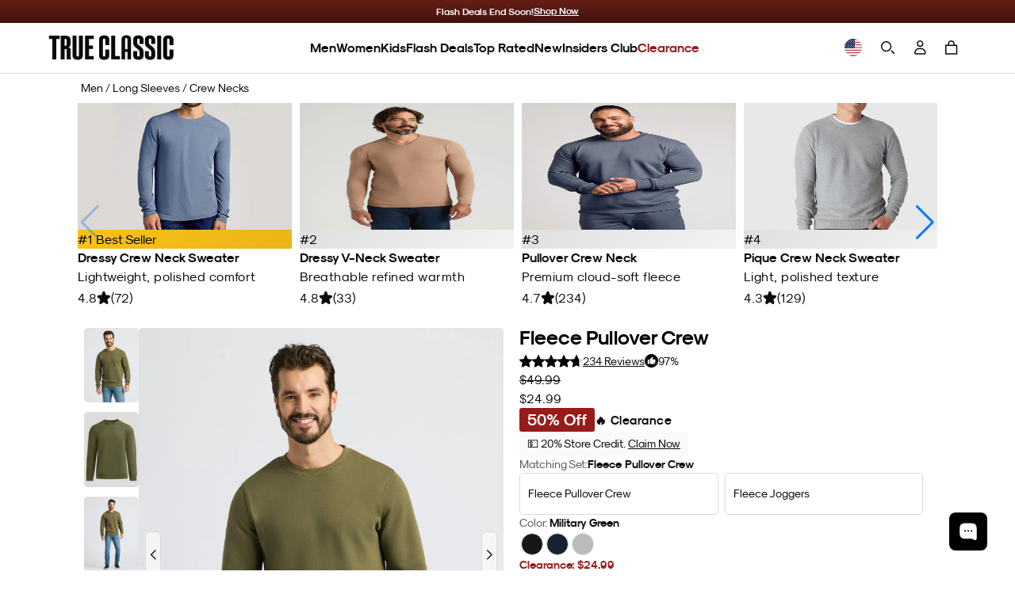

--- FILE ---
content_type: text/html
request_url: https://www.mainadv.com/retargeting/live/zanox_rtg.aspx?Key=ZX&visitorIp=TRUECLASSICS_UK&pageType=product
body_size: 234
content:
<html xmlns='http://www.w3.org/1999/xhtml'><head><title>result</title></head><body><div><script src='https://ban.tangooserver.com/audit.aspx?token=TRUECLASSICS_UK&pagetype=product&t=1&ref=https%3a%2f%2fwww.trueclassictees.com%2fproducts%2fmilitary-green-fleeced-french-terry-pullover-crew-neck-sweater'></script></div></body></html>

--- FILE ---
content_type: text/css
request_url: https://www.trueclassictees.com/cdn/shop/t/645/assets/original-accordion-nav.css?v=98203819118526295921763757825
body_size: -318
content:
html{--accordion-transition: .25s ease}.accordion-nav{padding-top:1rem}.accordion-nav.empty{padding-top:0;border-top:none;margin-top:0}.accordion-nav{padding-bottom:.5rem;padding-top:0}.accordion-nav .accordion-nav__tab{display:flex;align-items:center;justify-content:space-between;width:100%;padding-left:0;padding-right:0;color:inherit;font-size:var(--font-xl);font-weight:700}.accordion-nav span.accordion-nav__icon.addButton{--plus-btn-thickness: .1875rem;position:relative;pointer-events:none;transition:transform var(--accordion-transition)}.accordion-nav span.accordion-nav__icon.addButton:before{left:8px;top:5px}.accordion-nav .accordion-nav__tab .addButton:before,.accordion-nav .accordion-nav__tab .addButton:after{display:block!important;transition:border-color var(--accordion-transition)}.accordion-nav .accordion-nav__tab--active .accordion-nav__icon.addButton:before{border-left-color:transparent}.accordion-nav .accordion-nav__tab--active .accordion-nav__icon.addButton:after{border-right-color:transparent}.accordion-nav .accordion-nav__panel{display:block;max-height:0;overflow:hidden;transition:max-height var(--accordion-transition);opacity:0}.accordion-nav .accordion-nav__panel--active{max-height:var(--panel-height);opacity:1}.accordion-nav .accordion-nav__icon{transition:transform var(--accordion-transition)}.accordion-nav .accordion-nav__tab--active .accordion-nav__icon{transform:rotate(180deg)}@media (prefers-reduced-motion: reduce){.accordion-nav .accordion-nav__panel,.accordion-nav .accordion-nav__icon{transition:none}}
/*# sourceMappingURL=/cdn/shop/t/645/assets/original-accordion-nav.css.map?v=98203819118526295921763757825 */


--- FILE ---
content_type: text/css
request_url: https://www.trueclassictees.com/cdn/shop/t/645/assets/content-image-with-text.css?v=109186273487365402441741643727
body_size: -295
content:
.content-image-with-text{margin:32px 0}.content-image-with-text .block__container .inner__block{display:flex;flex-direction:column;justify-content:space-between;align-items:center;gap:20px;padding:0}.content-image-with-text .block__container p{color:#000}.content-image-with-text .block__container img{width:auto;height:auto}.content-image-with-text .block__content{display:flex;flex-direction:column;gap:22px;padding:0 24px}.content-image-with-text .block__content h3,.content-image-with-text .block__content h4{margin-bottom:15px}.content-image-with-text .block__content h4{font-size:24px;font-weight:700}.content-image-with-text .block__content h3{font-size:32px;font-weight:700}@media screen and (min-width: 768px){.content-image-with-text .block__container{padding:0 calc(var(--edge-space) - .625rem) 0 var(--edge-space);width:100%;max-width:var(--global-width);margin:0 auto}.content-image-with-text .block__container .inner__block{flex-direction:row-reverse;gap:36px;padding:0 24px}.content-image-with-text .block__container img{border-radius:6px}.content-image-with-text .block__content{padding:0}.content-image-with-text.portrait .block__container img{max-width:400px}.content-image-with-text.landscape .block__container img{max-height:490px}.content-image-with-text.landscape .block__content{min-width:370px;max-width:385px}}
/*# sourceMappingURL=/cdn/shop/t/645/assets/content-image-with-text.css.map?v=109186273487365402441741643727 */


--- FILE ---
content_type: text/css
request_url: https://d3hw6dc1ow8pp2.cloudfront.net/reviews-widget-plus/css/header-modules/rating-average.6f2ee529.css
body_size: 407
content:
.oke-w-ratingAverageModule-rating{font-size:var(--oke-text-large);font-weight:600}.oke-w-ratingAverageModule-rating-average,.oke-w-ratingAverageModule-rating-stars{display:inline-block}.oke-w-ratingAverageModule-rating-average{margin-right:8px}.oke-w-ratingAverageModule-count{font-size:var(--oke-text-small);color:var(--oke-text-secondaryColor)}.oke-w-ratingAverageModule--oneLine{display:flex;align-items:center;-moz-column-gap:16px;column-gap:16px}.oke-w-ratingAverageModule--threeLine .oke-w-ratingAverageModule-rating-average{display:block;margin-right:0}

--- FILE ---
content_type: text/javascript
request_url: https://www.trueclassictees.com/cdn/shop/t/645/compiled_assets/scripts.js?v=3352589
body_size: 4621
content:
(function(){var __sections__={};(function(){for(var i=0,s=document.getElementById("sections-script").getAttribute("data-sections").split(",");i<s.length;i++)__sections__[s[i]]=!0})(),function(){if(!(!__sections__["clearance-bundle"]&&!Shopify.designMode))try{class ClearanceBundle extends HTMLElement{swiperList=[];pendingOptimisticAdds=0;constructor(){super(),this.firstLoad=!0,this.url=this.dataset.url,this.sectionId=this.dataset.sectionId,this.seeDetailsButton=this.querySelector(".clearance-bundle__step__selected-product"),this.detailsModal=this.querySelector(".js-details-modal"),this.detailsModalBackdrop=this.querySelector(".js-details-modal-backdrop"),this.detailsModalClose=this.querySelector(".js-details-modal-close")}connectedCallback(){this.querySelectorAll(".js-clearance-bundle-style-input").forEach(input=>{input.addEventListener("change",this.onStyleChange.bind(this))}),this.querySelectorAll(".clearance-bundle__category-list details").forEach(details=>{details.addEventListener("toggle",this.onCategoryClick.bind(this))}),this.seeDetailsButton.addEventListener("click",this.dataset.templateName=="product"?this.openDetailsModal.bind(this):this.openQuickView.bind(this)),this.detailsModalBackdrop.addEventListener("click",this.closeDetailsModal.bind(this)),this.detailsModalClose.addEventListener("click",this.closeDetailsModal.bind(this)),this.querySelector(".js-back-to-menu").addEventListener("click",this.backToMenu.bind(this)),this.initDetailsListeners(),this.initSwiper(),this.updateProgressBar(),this.updateStickyBannerText(),this.updateStickyState()}initDetailsListeners(){this.querySelectorAll(".js-clearance-bundle-details").forEach(details=>{details.addEventListener("toggle",this.onDetailsToggle.bind(this))})}disconnectedCallback(){this.removeEventListener("change",this.onStyleChange.bind(this)),this.querySelectorAll(".clearance-bundle__category-list details").forEach(details=>{details.removeEventListener("click",this.onCategoryClick.bind(this))}),this.seeDetailsButton.removeEventListener("click",this.dataset.templateName=="product"?this.openDetailsModal.bind(this):this.openQuickView.bind(this)),this.detailsModalBackdrop.removeEventListener("click",this.closeDetailsModal.bind(this)),this.detailsModalClose.removeEventListener("click",this.closeDetailsModal.bind(this)),this.querySelector(".js-back-to-menu").removeEventListener("click",this.backToMenu.bind(this)),this.removeDetailsListeners(),this.swiperList.forEach(swiper=>{swiper?.destroy(!0,!0)}),this.swiperList=[]}removeDetailsListeners(){this.querySelectorAll(".js-clearance-bundle-details").forEach(details=>{details.removeEventListener("toggle",this.onDetailsToggle.bind(this))})}openDetailsModal(){this.detailsModal.classList.add("is-open"),document.body.style.overflow="hidden"}openQuickView(){const quickModal=document.querySelector("quick-modal");if(!quickModal)return;const productUrl=this.querySelector("clearance-bundle-styles input:checked").dataset.productUrl;productUrl&&(quickModal.dataset.productHref=productUrl,quickModal.dataset.showOnlyClearance="true",quickModal.dataset.simplifiedQuickView="false",quickModal.open())}closeDetailsModal(){this.detailsModal.classList.remove("is-open"),document.body.style.overflow="";const modalContent=this.detailsModal.querySelector(".clearance-bundle__details-modal__content");modalContent&&(modalContent.scrollTop=0)}initSwiper(){const swiperElements=this.querySelectorAll(".js-clearance-bundle-styles-swiper"),swiperList=this.swiperList;swiperElements.forEach(swiperElement=>{const swiperNextButton=swiperElement.querySelector(".js-swiper-button-next"),swiperPrevButton=swiperElement.querySelector(".js-swiper-button-prev");if(!swiperElement)return;if(swiperElement.swiper){swiperList.push(swiperElement.swiper);return}const swiper=new Swiper(swiperElement,{slidesPerView:"auto",navigation:{nextEl:swiperNextButton,prevEl:swiperPrevButton},on:{afterInit:()=>{setTimeout(()=>{swiperPrevButton&&swiperPrevButton.classList.remove("loading"),swiperNextButton&&swiperNextButton.classList.remove("loading")},100)}}});swiperList.push(swiper)})}updateSwipersInContainer(container){if(!container)return;container.querySelectorAll(".js-clearance-bundle-styles-swiper").forEach(swiperElement=>{if(!(swiperElement.offsetParent===null&&swiperElement.style.display==="none"))if(swiperElement.swiper)requestAnimationFrame(()=>{requestAnimationFrame(()=>{try{swiperElement.swiper.update(),swiperElement.swiper.updateSlides(),swiperElement.swiper.updateSlidesClasses(),swiperElement.swiper.updateSize()}catch(error){console.warn("Error updating swiper:",error)}})});else{const swiperNextButton=swiperElement.querySelector(".js-swiper-button-next"),swiperPrevButton=swiperElement.querySelector(".js-swiper-button-prev");if(!swiperElement)return;const swiper=new Swiper(swiperElement,{slidesPerView:"auto",navigation:{nextEl:swiperNextButton,prevEl:swiperPrevButton},on:{afterInit:()=>{setTimeout(()=>{swiperPrevButton&&swiperPrevButton.classList.remove("loading"),swiperNextButton&&swiperNextButton.classList.remove("loading")},100)}}});this.swiperList.push(swiper)}})}async onStyleChange(event){const targetInput=event.target;if(!targetInput.closest(".js-clearance-bundle-style-input"))return;const itemTitle=targetInput.dataset.itemTitle;this.querySelector(".js-selected-item-title").textContent=itemTitle,this.seeDetailsButton.setAttribute("aria-label",`View details for ${itemTitle}`);const productHandle=targetInput.value,collectionHandle=targetInput.dataset.collectionHandle;if(await Promise.all([this.fetchAndUpdateVariants(productHandle),this.fetchAndUpdatePackSelector(productHandle),this.fetchAndUpdateDetailsModal(productHandle),this.dataset.templateName==="product"?this.fetchAndUpdateProducts(productHandle,"products"):this.fetchAndUpdateProducts(collectionHandle)]),setTimeout(()=>{this.restoreSelectedSize()},600),productHandle&&this.updateURL(productHandle,null),this.querySelector(".js-selected-size-display").textContent="Not selected",targetInput.dataset.isOneSizeProduct==="true"?this.querySelector(".js-selected-size-display").textContent="One size fits all":this.querySelector(".js-selected-size-display").textContent="Not selected",this.querySelector(".js-price-per-item")){const pricePerItem=targetInput.dataset.productPrice;this.querySelector(".js-price-per-item").textContent=pricePerItem}}onCategoryClick(){const level1Details=this.querySelector('.js-clearance-bundle-details[data-level="1"][open]');level1Details&&(this.querySelector(".js-back-to-menu").innerHTML=`<u data-step="1">All Styles</u> > ${level1Details.dataset.categoryName}`,setTimeout(()=>{this.updateSwipersInContainer(level1Details)},50));const level2Details=this.querySelector('.js-clearance-bundle-details[data-level="2"][open]');level2Details&&(this.querySelector(".js-back-to-menu").innerHTML=`<u data-step="1">All Styles</u> > <u data-step="2">${level1Details.dataset.categoryName}</u> > ${level2Details.dataset.categoryName}`,setTimeout(()=>{this.updateSwipersInContainer(level2Details)},50))}onDetailsToggle(event){const details=event.target;if(details.open){setTimeout(()=>{this.updateSwipersInContainer(details)},50);const hasNestedDetails=details.querySelector(".js-clearance-bundle-details");if(details.dataset.level==="2"||!hasNestedDetails){let targetInput=details.querySelector("input");this.firstLoad&&this.dataset.defaultStyle&&(targetInput=details.querySelector(`.js-clearance-bundle-style-input[value="${this.dataset.defaultStyle}"]`),this.firstLoad=!1),targetInput&&targetInput.click()}}}restoreSelectedSize(){if(this.selectedSize)if(this.selectedSize.includes(" / "))this.selectedSize.split(" / ").forEach(size=>{const sizeInput=this.querySelector(`.js-clearance-bundle-variant-input[value="${size}"]`);sizeInput&&sizeInput.click()});else{const sizeInput=this.querySelector(`.js-clearance-bundle-variant-input[value="${this.selectedSize}"]`);sizeInput&&sizeInput.click()}}async fetchAndUpdateVariants(productHandle){this.variants.classList.add("loading");const htmlSection=await(await fetch(`${window.Shopify.routes.root}products/${productHandle}?view=clearance-bundle-variants`)).text(),html=new DOMParser().parseFromString(htmlSection,"text/html"),newVariants=html.querySelector("clearance-bundle-variants");await this.updateNewVariantsHtml(html),this.variants.classList.remove("loading")}async fetchAndUpdateProducts(handle,handleType="collections"){this.collectionProducts.classList.add("loading");const htmlSection=await(await fetch(`${window.Shopify.routes.root}${handleType}/${handle}?view=clearance-bundle-products`)).text(),html=new DOMParser().parseFromString(htmlSection,"text/html"),newProducts=html.querySelector("clearance-bundle-products");await this.updateNewProductsHtml(html),this.collectionProducts.classList.remove("loading")}async fetchAndUpdatePackSelector(productHandle){if(this.packSelector===null)return;this.packSelector.classList.add("loading");const htmlSection=await(await fetch(`${window.Shopify.routes.root}products/${productHandle}?view=clearance-bundle-pack-selector`)).text(),html=new DOMParser().parseFromString(htmlSection,"text/html"),newPackSelector=html.querySelector("clearance-bundle-pack-selector");await this.updateNewPackSelectorHtml(html),this.packSelector.classList.remove("loading")}async fetchAndUpdateDetailsModal(productHandle){const htmlSection=await(await fetch(`${window.Shopify.routes.root}products/${productHandle}?view=combined-details`)).text(),newContent=new DOMParser().parseFromString(htmlSection,"text/html").querySelector(".combined-details"),modalInner=this.querySelector(".js-details-modal-inner");newContent&&modalInner&&(modalInner.innerHTML="",modalInner.appendChild(newContent))}async updateStickyBottom(){clearanceBundleAbortController?.abort(),clearanceBundleAbortController=new AbortController;const htmlSection=await(await fetch(`${this.url}?section_id=${this.sectionId}`,{signal:clearanceBundleAbortController.signal})).text(),html=new DOMParser().parseFromString(htmlSection,"text/html");this.updateNewStickyBottomHtml(html)}async updateNewStickyBottomHtml(html){const newStickyBanner=html.querySelector(".js-clearance-bundle-banner");if(newStickyBanner&&this.stickyBanner){const serverCount=Number(newStickyBanner.dataset.clearanceCount),clientCount=Number(this.stickyBanner.dataset.clearanceCount);if(this.pendingOptimisticAdds>0&&serverCount<clientCount)return;this.pendingOptimisticAdds=0,HTMLUpdateUtility.viewTransition(this.stickyBanner,newStickyBanner),this.updateProgressBar(),this.updateStickyBannerText(),this.updateStickyState()}const newCartCount=html.querySelector(".js-cart-count"),currentCartCount=this.querySelector(".js-cart-count");if(newCartCount&&currentCartCount){const serverCount=Number(newCartCount.dataset.itemCount),clientCount=Number(currentCartCount.dataset.itemCount);if(this.pendingOptimisticAdds>0&&serverCount<clientCount)return;currentCartCount.textContent=serverCount,currentCartCount.dataset.itemCount=serverCount}}instantUpdateStickyBottom(){if(this.pendingOptimisticAdds++,clearTimeout(this.pendingOptimisticAddsTimeout),this.pendingOptimisticAddsTimeout=setTimeout(()=>{this.pendingOptimisticAdds=0},3e3),this.stickyBanner!==null){this.stickyBanner.dataset.clearanceCount=Number(this.stickyBanner.dataset.clearanceCount)+1;const currentStickyBottom=this.stickyBanner;this.updateProgressBar(currentStickyBottom),this.updateStickyBannerText(currentStickyBottom)}this.buttonCartCount=this.querySelector(".clearance-bundle__view-cart-button .js-cart-count"),this.buttonCartCount!==null&&(this.buttonCartCount.dataset.itemCount=Number(this.buttonCartCount.dataset.itemCount)+1,this.buttonCartCount.textContent=Number(this.buttonCartCount.dataset.itemCount))}updateStickyBannerText(stickyBanner=this.stickyBanner,clearanceCount=this.clearanceCount){if(!stickyBanner)return;const clearanceAmountForDiscount=Number(stickyBanner.dataset.clearanceAmountForDiscount);this.querySelector(".js-clearance-count").textContent=clearanceCount,this.querySelector(".js-clearance-count").dataset.clearanceCount=clearanceCount;const discountTiers=this.discountTiers,lastDiscountTier=discountTiers.reverse()[0],bannerText=this.querySelector(".clearance-bundle__banner__text");clearanceCount>=lastDiscountTier.quantity?bannerText.innerHTML=`<span><strong>Extra ${lastDiscountTier.discount_percentage}% OFF unlocked! \u{1F389}</strong></span>`:discountTiers.forEach(tier=>{if(clearanceCount<tier.quantity){bannerText.innerHTML=`<span>Add ${tier.quantity-clearanceCount} ${clearanceCount===0?"":"more "}to get an <strong>extra ${tier.discount_percentage}% OFF</strong></span>`;return}})}updateProgressBar(stickyBanner=this.stickyBanner,clearanceCount=this.clearanceCount){let progressBarPercentage=0,percentageForEachTier=100/this.discountTiers.length,tierIndex=0;this.discountTiers.forEach(tier=>{if(clearanceCount>=tier.quantity)progressBarPercentage+=percentageForEachTier;else if(tierIndex>0){const previousTier=this.discountTiers[tierIndex-1];progressBarPercentage+=percentageForEachTier*(clearanceCount-previousTier.quantity)/(tier.quantity-previousTier.quantity),tierIndex=-1}else tierIndex==0&&(progressBarPercentage+=percentageForEachTier*clearanceCount/tier.quantity,tierIndex=-1);tierIndex!=-1&&tierIndex++}),stickyBanner&&stickyBanner.querySelector(".clearance-bundle__banner__progress-bar__inner")&&stickyBanner.querySelector(".clearance-bundle__banner__progress-bar__inner").style.setProperty("--percentage",`${progressBarPercentage}%`)}updateStickyState(){const banner=this.querySelector(".clearance-bundle__banner");window.innerWidth>=769?window.scrollY>50?banner.classList.add("clearance-bundle__banner--sticky"):banner.classList.remove("clearance-bundle__banner--sticky"):window.scrollY>document.querySelector(".clearance-bundle").offsetTop?banner.classList.add("clearance-bundle__banner--sticky"):banner.classList.remove("clearance-bundle__banner--sticky")}backToMenu(event){if(!event.target.closest("u"))return;const step=event.target.closest("u").dataset.step;step=="1"&&this.querySelectorAll("details[open]").forEach(detail=>{detail.removeAttribute("open")}),step=="2"&&this.querySelectorAll('details[open][data-level="2"]').forEach(detail=>{detail.removeAttribute("open")}),this.onCategoryClick(),setTimeout(()=>{this.querySelectorAll("details[open]").forEach(detail=>{this.updateSwipersInContainer(detail)})},100);const selectedStyleInput=this.querySelector('[name="clearance-bundle-style"]:checked');selectedStyleInput&&(selectedStyleInput.checked=!1,selectedStyleInput.dispatchEvent(new Event("change")))}preselecetStyle(style){const styleInput=this.querySelector(`.js-clearance-bundle-style-input[data-metaobject-handle="${style}"]`);styleInput&&(styleInput.closest("details").setAttribute("open","open"),styleInput.checked=!0,styleInput.dispatchEvent(new Event("change")))}async updateNewVariantsHtml(html){const newVariants=html.querySelector("clearance-bundle-variants");newVariants&&this.variants&&HTMLUpdateUtility.viewTransition(this.variants,newVariants);const selectedPackSize=this.querySelector(".js-selected-pack-size");if(selectedPackSize){selectedPackSize.textContent="Not selected";const checkedRadio=this.querySelector("clearance-bundle-pack-selector input:checked");checkedRadio&&checkedRadio.nextElementSibling&&(selectedPackSize.textContent=checkedRadio.nextElementSibling.innerHTML)}}async updateNewProductsHtml(html){const newProducts=html.querySelector("clearance-bundle-products");newProducts&&this.collectionProducts&&HTMLUpdateUtility.viewTransition(this.collectionProducts,newProducts)}async updateNewPackSelectorHtml(html){const newPackSelector=html.querySelector("clearance-bundle-pack-selector");newPackSelector&&this.packSelector&&HTMLUpdateUtility.viewTransition(this.packSelector,newPackSelector)}updateURL(url,variantId){if(this.dataset.updateUrl==="false")return;const finalUrl=this.constructProductUrl(url);this.dataset.url=finalUrl,window.history.replaceState({},"",`${finalUrl}${variantId?`?variant=${variantId}`:""}`)}constructProductUrl(url){const normalizedPathname=window.location.pathname.replace(/\/+$/,"");if(url.includes("/products/"))return url;if(normalizedPathname.includes("/products/")){const pathParts=normalizedPathname.split("/"),productsIndex=pathParts.indexOf("products");return productsIndex!==-1&&productsIndex<pathParts.length-1?`${pathParts.slice(0,productsIndex+1).join("/")}/${url}`:`${normalizedPathname.replace(/\/products\/[^\/]+$/,"")}/products/${url}`}return`/products/${url}`}get stickyBanner(){return this.querySelector(".js-clearance-bundle-banner")}get variants(){return this.querySelector("clearance-bundle-variants")}get collectionProducts(){return this.querySelector("clearance-bundle-products")}get packSelector(){return this.querySelector("clearance-bundle-pack-selector")}get clearanceCount(){const currentStickyBottom=this.stickyBanner;return currentStickyBottom==null?0:Number(currentStickyBottom.dataset.clearanceCount)}get discountTiers(){return JSON.parse(this.querySelector("[data-clearance-discounts]").innerHTML)}get selectedSize(){return this.dataset.selectedSize||null}get discountPercentage(){let eligibleTier=!1;return this.discountTiers.forEach(tier=>{this.clearanceCount>tier.quantity&&(eligibleTier=tier)}),eligibleTier}}customElements.define("clearance-bundle",ClearanceBundle),window.addEventListener("scroll",function(){document.querySelector("clearance-bundle").updateStickyState()}),document.addEventListener("DOMContentLoaded",()=>{clearanceBundleAbortController=null;async function updateClearanceBundleStickyBottom(){const clearanceBundle=document.querySelector("clearance-bundle");clearanceBundle&&await clearanceBundle.updateStickyBottom()}document.addEventListener("cartaddsuccess",updateClearanceBundleStickyBottom),document.addEventListener("cartremovesuccess",updateClearanceBundleStickyBottom),document.addEventListener("cartupdatesuccess",updateClearanceBundleStickyBottom)}),window.addEventListener("load",event=>{const clearanceBundle=document.querySelector("clearance-bundle"),queryString=window.location.search,style=new URLSearchParams(queryString).get("style");if(style!==null&&(clearanceBundle.dataset.defaultStyle=style,clearanceBundle.preselecetStyle(style)),clearanceBundle.dataset.templateName=="product"){const productUrl=clearanceBundle.dataset.url;return}})}catch(e){console.error(e)}}(),function(){if(!(!__sections__["gifting-page-content"]&&!Shopify.designMode))try{(function(){const giftingNavItems=document.querySelectorAll(".gifting-nav__item"),giftingFilterButtons=document.querySelectorAll(".gifting-filter__button"),scrollToCollection=(target,collectionTitle)=>{window.location=`#${target}`};giftingNavItems.forEach(function(button){const parent=button.closest(".gifting-nav__item"),collectionId=parent.dataset.collectionId,collectionTitle=parent.dataset.collectionTitle;button.addEventListener("click",()=>scrollToCollection(collectionId,collectionTitle))});const handleFilterProducts=button=>{const priceFilterMin=parseInt(button.dataset.priceFilterMin),priceFilterMax=parseInt(button.dataset.priceFilterMax);document.querySelectorAll("rebuilt-product-card").forEach(function(product){const productPrice=parseInt(product.dataset.productPriceInCents);productPrice&&(product.classList.add("hidden"),productPrice>=priceFilterMin&&productPrice<=priceFilterMax&&product.classList.remove("hidden"))}),giftingFilterButtons.forEach(btn=>{btn.classList.remove("active")}),button.classList.add("active"),document.querySelectorAll(".product-slider__grid").forEach(row=>{const productsInRow=row.querySelectorAll("rebuilt-product-card");Array.from(productsInRow).filter(product=>!product.classList.contains("hidden")).length===0?row.classList.add("hidden"):row.classList.remove("hidden")})};giftingFilterButtons.forEach(function(button){button.addEventListener("click",()=>handleFilterProducts(button))})})()}catch(e){console.error(e)}}(),function(){if(__sections__["mobile-bottom-bar"])try{let updateBottomBarCartCount2=function(){const mobileBottomBar=document.querySelector("mobile-bottom-bar");if(!mobileBottomBar)return;const cartCount=mobileBottomBar.querySelector(".cart-count");cartCount.textContent=document.querySelector("#cart-icon-bubble cart-count").textContent};var updateBottomBarCartCount=updateBottomBarCartCount2;class MobileBottomBar extends HTMLElement{modalId=null;constructor(){super(),this.shopAllAnchor=this.querySelector("a[data-open-mobile-menu]"),this.appAnchor=this.querySelector("a[data-open-app-page]"),this.insidersAnchor=this.querySelector("a[data-open-insiders]"),this.saveAnchor=this.querySelector("a[data-open-recart]"),this.saveAnchor&&(this.modalId=this.saveAnchor.dataset.recartModalId),this.miniCartAnchor=this.querySelector("a[data-open-mini-cart]")}connectedCallback(){this.shopAllAnchor.addEventListener("click",this.openShopAll.bind(this)),this.saveAnchor&&(this.checkIfAlreadySubscribed(),this.saveAnchor.addEventListener("click",this.openSave.bind(this))),this.appAnchor.addEventListener("click",this.openApp.bind(this)),this.insidersAnchor&&this.insidersAnchor.addEventListener("click",this.openInsiders.bind(this)),this.miniCartAnchor&&this.miniCartAnchor.addEventListener("click",this.openMiniCart.bind(this))}disconnectedCallback(){this.shopAllAnchor.removeEventListener("click",this.openShopAll.bind(this)),this.saveAnchor&&this.saveAnchor.removeEventListener("click",this.openSave.bind(this)),this.appAnchor.removeEventListener("click",this.openApp.bind(this)),this.insidersAnchor&&this.insidersAnchor.removeEventListener("click",this.openInsiders.bind(this)),this.miniCartAnchor&&this.miniCartAnchor.removeEventListener("click",this.openMiniCart.bind(this))}openShopAll(event){event.preventDefault();const hamburger=document.querySelector("#primary-nav-toggle");hamburger&&hamburger.click()}openSave(event){event.preventDefault(),window._recart.showOptinTool(this.modalId,{force:!0})}checkIfAlreadySubscribed(){let attempts=0;const checkInterval=setInterval(()=>{attempts++,localStorage.getItem("rivo_cashback_profile")?(clearInterval(checkInterval),this.saveAnchor.style.display="none"):attempts>10&&clearInterval(checkInterval)},200)}openApp(event){event.preventDefault();const iosUrl="https://apps.apple.com/us/app/true-classic/id1590039576",androidUrl="https://play.google.com/store/apps/details?id=co.tapcart.app.id_uAGoYMR3CG&hl",userAgent=navigator.userAgent||navigator.vendor||window.opera,platform=navigator.platform;if(/android/i.test(userAgent)){window.open(androidUrl,"_blank").focus();return}if(/iPad|iPhone|iPod/.test(userAgent)&&!window.MSStream){window.open(iosUrl,"_blank").focus();return}if(platform.includes("Win")){window.open(iosUrl,"_blank").focus();return}if(platform.includes("Mac")){window.open(iosUrl,"_blank").focus();return}if(platform.includes("Linux")){window.open(iosUrl,"_blank").focus();return}}openInsiders(event){event.preventDefault(),this.insidersAnchor.dataset.userIsInsider==="true"?window.location.href="#rivo-manage-membership":window.location.href=this.insidersAnchor.href}openMiniCart(event){event.preventDefault(),document.querySelector("#cart-icon-bubble").click()}}customElements.define("mobile-bottom-bar",MobileBottomBar),document.addEventListener("rivo-accounts:shopify:login",()=>{const mobileBottomBar=document.querySelector("mobile-bottom-bar");mobileBottomBar&&(mobileBottomBar.querySelector("a[data-open-recart]").style.display="none")}),document.addEventListener("cartaddsuccess",updateBottomBarCartCount2),document.addEventListener("cartremovesuccess",updateBottomBarCartCount2),document.addEventListener("cartupdatesuccess",updateBottomBarCartCount2)}catch(e){console.error(e)}}(),function(){if(!(!__sections__["pillar-cards"]&&!Shopify.designMode))try{class PillarCards extends HTMLElement{constructor(){super()}connectedCallback(){this.init()}init(){const swiperElement=this.querySelector(".swiper.pillar-cards__items");if(!swiperElement)return;const swiper=new Swiper(swiperElement,{slidesPerView:1.2,spaceBetween:20,slidesOffsetBefore:16,slidesOffsetAfter:16,breakpoints:{500:{slidesPerView:1.5,slidesOffsetBefore:16,slidesOffsetAfter:16},768:{slidesPerView:2.2,slidesOffsetBefore:16,slidesOffsetAfter:16},992:{slidesPerView:3,slidesOffsetBefore:0,slidesOffsetAfter:0}}})}}customElements.define("pillar-cards",PillarCards)}catch(e){console.error(e)}}(),function(){if(!(!__sections__["tc-secret-gwp-promos"]&&!Shopify.designMode))try{(function(){customElements.get("secret-gwp-promo-item")||customElements.define("secret-gwp-promo-item",class extends HTMLElement{constructor(){super();const itemUtmKey=this.getAttribute("data-utm-key"),sgwp=getCookie("tc_secret_gift"),tc_secret_gift_expiration=getCookie("tc_secret_gift_expiration"),countdownTimerWrap=this.querySelector("countdown-timer-wrap");if(countdownTimerWrap!==null&&tc_secret_gift_expiration!==null&&tc_secret_gift_expiration!==""&&(countdownTimerWrap.innerHTML=`<countdown-timer data-text-before="Offer Expires in " data-timestamp="${tc_secret_gift_expiration}">Offer Expires in 00:00:00</countdown-timer>`),itemUtmKey===null)return;let paramEligible=!1;sgwp!==null&&itemUtmKey.toLowerCase()===sgwp.toLowerCase()&&(paramEligible=!0),paramEligible?this.style.display="block":this.remove()}})})()}catch(e){console.error(e)}}()})();
//# sourceMappingURL=/cdn/shop/t/645/compiled_assets/scripts.js.map?v=3352589


--- FILE ---
content_type: text/javascript; charset=utf-8
request_url: https://www.trueclassictees.com/products/military-green-fleeced-french-terry-pullover-crew-neck-sweater.js
body_size: 1808
content:
{"id":6665022275656,"title":"Military Green Fleece French Terry Pullover Crew Neck","handle":"military-green-fleeced-french-terry-pullover-crew-neck-sweater","description":"\u003cp\u003e\u003cstrong\u003eFeatures:   \u003c\/strong\u003e \u003cbr\u003e\u003c\/p\u003e\n\u003cul\u003e\n\u003cli data-mce-fragment=\"1\"\u003ePremium fitted fleece French terry pullover crew neck sweatshirt.\u003c\/li\u003e\n\u003cli data-mce-fragment=\"1\"\u003eFabric is brushed on both sides for added softness.\u003c\/li\u003e\n\u003cli data-mce-fragment=\"1\"\u003eElevated trim, exclusive to True Classic.\u003cbr\u003e\n\u003c\/li\u003e\n\u003cli data-mce-fragment=\"1\"\u003eDouble Stitch construction around shoulder for durability.\u003c\/li\u003e\n\u003cli data-mce-fragment=\"1\"\u003e60% cotton\/40% polyester fleece.\u003c\/li\u003e\n\u003c\/ul\u003e\n\u003cul\u003e\u003c\/ul\u003e\n\u003cp\u003e\u003cstrong\u003eFit: \u003c\/strong\u003e\u003c\/p\u003e\n\u003cul\u003e\n\u003cli\u003eThis is a contemporary\/athletic cut. \u003cbr\u003e\n\u003c\/li\u003e\n\u003c\/ul\u003e","published_at":"2025-03-25T07:34:10-07:00","created_at":"2022-10-24T10:27:38-07:00","vendor":"True Classic","type":"Fleece Crew","tags":["20%","2XL","4212","60-40-jersey","Clearance","Crew Sweatshirt","dep_mens","Discount_eligible","Discount_Eligible_Test","FATHERSDAY2025","finalsale","finalsale:2025-03-28","Fleece Crew","Fleece French Terry Pullover Crew Neck Sweatshirt","Fleeced French Terry Pullover Crew Neck Sweater","French Terry","gifting-20","gifting-assortments","Kimonix Loungewear","Kimonix Men's Hoodies \u0026 Sweatshirts","L","M","Military Green","Nosto Cold Weather","not_in_tiktok","Online_Store_SKU","pdp-pullover-crew","S","sale_app16%","Shirt","Shirts \u0026 Tops","single","sitewide124","Standard","Sweatshirt","Sweatshirts","Tops","VICTORIADAY2025","XL","YGroup_4212"],"price":2499,"price_min":2499,"price_max":2499,"available":true,"price_varies":false,"compare_at_price":4999,"compare_at_price_min":4999,"compare_at_price_max":4999,"compare_at_price_varies":false,"variants":[{"id":39634660425800,"title":"S","option1":"S","option2":null,"option3":null,"sku":"TCT4212MGRNS","requires_shipping":true,"taxable":true,"featured_image":null,"available":false,"name":"Military Green Fleece French Terry Pullover Crew Neck - S","public_title":"S","options":["S"],"price":2499,"weight":435,"compare_at_price":4999,"inventory_management":"shopify","barcode":"197956023990","quantity_rule":{"min":1,"max":null,"increment":1},"quantity_price_breaks":[],"requires_selling_plan":false,"selling_plan_allocations":[]},{"id":39634660458568,"title":"M","option1":"M","option2":null,"option3":null,"sku":"TCT4212MGRNM","requires_shipping":true,"taxable":true,"featured_image":null,"available":true,"name":"Military Green Fleece French Terry Pullover Crew Neck - M","public_title":"M","options":["M"],"price":2499,"weight":490,"compare_at_price":4999,"inventory_management":"shopify","barcode":"197956023983","quantity_rule":{"min":1,"max":null,"increment":1},"quantity_price_breaks":[],"requires_selling_plan":false,"selling_plan_allocations":[]},{"id":39634660491336,"title":"L","option1":"L","option2":null,"option3":null,"sku":"TCT4212MGRNL","requires_shipping":true,"taxable":true,"featured_image":null,"available":true,"name":"Military Green Fleece French Terry Pullover Crew Neck - L","public_title":"L","options":["L"],"price":2499,"weight":526,"compare_at_price":4999,"inventory_management":"shopify","barcode":"197956023976","quantity_rule":{"min":1,"max":null,"increment":1},"quantity_price_breaks":[],"requires_selling_plan":false,"selling_plan_allocations":[]},{"id":39634660524104,"title":"XL","option1":"XL","option2":null,"option3":null,"sku":"TCT4212MGRNXL","requires_shipping":true,"taxable":true,"featured_image":null,"available":false,"name":"Military Green Fleece French Terry Pullover Crew Neck - XL","public_title":"XL","options":["XL"],"price":2499,"weight":526,"compare_at_price":4999,"inventory_management":"shopify","barcode":"197956024003","quantity_rule":{"min":1,"max":null,"increment":1},"quantity_price_breaks":[],"requires_selling_plan":false,"selling_plan_allocations":[]},{"id":39634660556872,"title":"2XL","option1":"2XL","option2":null,"option3":null,"sku":"TCT4212MGRN2XL","requires_shipping":true,"taxable":true,"featured_image":null,"available":false,"name":"Military Green Fleece French Terry Pullover Crew Neck - 2XL","public_title":"2XL","options":["2XL"],"price":2499,"weight":599,"compare_at_price":4999,"inventory_management":"shopify","barcode":"197956023969","quantity_rule":{"min":1,"max":null,"increment":1},"quantity_price_breaks":[],"requires_selling_plan":false,"selling_plan_allocations":[]},{"id":40363218698312,"title":"3XL","option1":"3XL","option2":null,"option3":null,"sku":"TCT4212MGRN3XL","requires_shipping":true,"taxable":true,"featured_image":null,"available":false,"name":"Military Green Fleece French Terry Pullover Crew Neck - 3XL","public_title":"3XL","options":["3XL"],"price":2499,"weight":454,"compare_at_price":4999,"inventory_management":"shopify","barcode":"197956086506","quantity_rule":{"min":1,"max":null,"increment":1},"quantity_price_breaks":[],"requires_selling_plan":false,"selling_plan_allocations":[]}],"images":["\/\/cdn.shopify.com\/s\/files\/1\/0220\/4008\/4552\/files\/TCT_4212_LS-Fleece-Crew_M_Military-Green_2025_OCT_DOM_2_v8ffml_okkr5w.jpg?v=1761629571","\/\/cdn.shopify.com\/s\/files\/1\/0220\/4008\/4552\/files\/4212_MILITARYGREEN_2_3.jpg?v=1763594674","\/\/cdn.shopify.com\/s\/files\/1\/0220\/4008\/4552\/files\/TCT_4212_LS-Fleece-Crew_M_Military-Green_2025_OCT_DOM_1_pqexrc_xjmouj.jpg?v=1763594674","\/\/cdn.shopify.com\/s\/files\/1\/0220\/4008\/4552\/files\/TCT_4212_LS-Fleece-Crew_M_Military-Green_2025_OCT_DOM_5_dzvggd_waknhs.jpg?v=1763594674","\/\/cdn.shopify.com\/s\/files\/1\/0220\/4008\/4552\/files\/TCT_4212_LS-Fleece-Crew_M_Military-Green_2025_OCT_DOM_8_ksgkhd_yqm0sc.jpg?v=1763594674","\/\/cdn.shopify.com\/s\/files\/1\/0220\/4008\/4552\/files\/TCT_4212_LS-Fleece-Crew_M_Military-Green_2025_OCT_DOM_3_mpzguq_xvbkq3.jpg?v=1763594674","\/\/cdn.shopify.com\/s\/files\/1\/0220\/4008\/4552\/files\/TCT_4212_LS-Fleece-Crew_M_Military-Green_2025_OCT_DOM_4_qucsro_wmuhpy.jpg?v=1763594674","\/\/cdn.shopify.com\/s\/files\/1\/0220\/4008\/4552\/products\/4212_MILITARYGREEN_6.jpg?v=1763594674"],"featured_image":"\/\/cdn.shopify.com\/s\/files\/1\/0220\/4008\/4552\/files\/TCT_4212_LS-Fleece-Crew_M_Military-Green_2025_OCT_DOM_2_v8ffml_okkr5w.jpg?v=1761629571","options":[{"name":"Size","position":1,"values":["S","M","L","XL","2XL","3XL"]}],"url":"\/products\/military-green-fleeced-french-terry-pullover-crew-neck-sweater","media":[{"alt":"Man wearing Military Green Fleece French Terry Pullover Crew Neck.","id":23950543519816,"position":1,"preview_image":{"aspect_ratio":0.8,"height":1775,"width":1420,"src":"https:\/\/cdn.shopify.com\/s\/files\/1\/0220\/4008\/4552\/files\/TCT_4212_LS-Fleece-Crew_M_Military-Green_2025_OCT_DOM_2_v8ffml_okkr5w.jpg?v=1761629571"},"aspect_ratio":0.8,"height":1775,"media_type":"image","src":"https:\/\/cdn.shopify.com\/s\/files\/1\/0220\/4008\/4552\/files\/TCT_4212_LS-Fleece-Crew_M_Military-Green_2025_OCT_DOM_2_v8ffml_okkr5w.jpg?v=1761629571","width":1420},{"alt":"Military Green Fleece French Terry Pullover Crew Neck laid flat.","id":24017169514568,"position":2,"preview_image":{"aspect_ratio":0.8,"height":2700,"width":2160,"src":"https:\/\/cdn.shopify.com\/s\/files\/1\/0220\/4008\/4552\/files\/4212_MILITARYGREEN_2_3.jpg?v=1763594674"},"aspect_ratio":0.8,"height":2700,"media_type":"image","src":"https:\/\/cdn.shopify.com\/s\/files\/1\/0220\/4008\/4552\/files\/4212_MILITARYGREEN_2_3.jpg?v=1763594674","width":2160},{"alt":"Man in Military Green Fleece French Terry Pullover Crew Neck.","id":23950543487048,"position":3,"preview_image":{"aspect_ratio":0.8,"height":1775,"width":1420,"src":"https:\/\/cdn.shopify.com\/s\/files\/1\/0220\/4008\/4552\/files\/TCT_4212_LS-Fleece-Crew_M_Military-Green_2025_OCT_DOM_1_pqexrc_xjmouj.jpg?v=1763594674"},"aspect_ratio":0.8,"height":1775,"media_type":"image","src":"https:\/\/cdn.shopify.com\/s\/files\/1\/0220\/4008\/4552\/files\/TCT_4212_LS-Fleece-Crew_M_Military-Green_2025_OCT_DOM_1_pqexrc_xjmouj.jpg?v=1763594674","width":1420},{"alt":"Man wearing Military Green Fleece French Terry Pullover Crew Neck.","id":23950543618120,"position":4,"preview_image":{"aspect_ratio":0.8,"height":1775,"width":1420,"src":"https:\/\/cdn.shopify.com\/s\/files\/1\/0220\/4008\/4552\/files\/TCT_4212_LS-Fleece-Crew_M_Military-Green_2025_OCT_DOM_5_dzvggd_waknhs.jpg?v=1763594674"},"aspect_ratio":0.8,"height":1775,"media_type":"image","src":"https:\/\/cdn.shopify.com\/s\/files\/1\/0220\/4008\/4552\/files\/TCT_4212_LS-Fleece-Crew_M_Military-Green_2025_OCT_DOM_5_dzvggd_waknhs.jpg?v=1763594674","width":1420},{"alt":"Man wearing Military Green Fleece French Terry Pullover Crew Neck.","id":23950543454280,"position":5,"preview_image":{"aspect_ratio":0.8,"height":1775,"width":1420,"src":"https:\/\/cdn.shopify.com\/s\/files\/1\/0220\/4008\/4552\/files\/TCT_4212_LS-Fleece-Crew_M_Military-Green_2025_OCT_DOM_8_ksgkhd_yqm0sc.jpg?v=1763594674"},"aspect_ratio":0.8,"height":1775,"media_type":"image","src":"https:\/\/cdn.shopify.com\/s\/files\/1\/0220\/4008\/4552\/files\/TCT_4212_LS-Fleece-Crew_M_Military-Green_2025_OCT_DOM_8_ksgkhd_yqm0sc.jpg?v=1763594674","width":1420},{"alt":"Man wearing Military Green Fleece French Terry Pullover Crew Neck.","id":23950543552584,"position":6,"preview_image":{"aspect_ratio":0.8,"height":1775,"width":1420,"src":"https:\/\/cdn.shopify.com\/s\/files\/1\/0220\/4008\/4552\/files\/TCT_4212_LS-Fleece-Crew_M_Military-Green_2025_OCT_DOM_3_mpzguq_xvbkq3.jpg?v=1763594674"},"aspect_ratio":0.8,"height":1775,"media_type":"image","src":"https:\/\/cdn.shopify.com\/s\/files\/1\/0220\/4008\/4552\/files\/TCT_4212_LS-Fleece-Crew_M_Military-Green_2025_OCT_DOM_3_mpzguq_xvbkq3.jpg?v=1763594674","width":1420},{"alt":"Military Green Fleece French Terry Pullover Crew Neck with ribbed cuffs.","id":23950543585352,"position":7,"preview_image":{"aspect_ratio":0.8,"height":1775,"width":1420,"src":"https:\/\/cdn.shopify.com\/s\/files\/1\/0220\/4008\/4552\/files\/TCT_4212_LS-Fleece-Crew_M_Military-Green_2025_OCT_DOM_4_qucsro_wmuhpy.jpg?v=1763594674"},"aspect_ratio":0.8,"height":1775,"media_type":"image","src":"https:\/\/cdn.shopify.com\/s\/files\/1\/0220\/4008\/4552\/files\/TCT_4212_LS-Fleece-Crew_M_Military-Green_2025_OCT_DOM_4_qucsro_wmuhpy.jpg?v=1763594674","width":1420},{"alt":"Military Green Fleece French Terry Pullover knit fabric close-up.","id":21462784344136,"position":8,"preview_image":{"aspect_ratio":1.0,"height":1500,"width":1500,"src":"https:\/\/cdn.shopify.com\/s\/files\/1\/0220\/4008\/4552\/products\/4212_MILITARYGREEN_6.jpg?v=1763594674"},"aspect_ratio":1.0,"height":1500,"media_type":"image","src":"https:\/\/cdn.shopify.com\/s\/files\/1\/0220\/4008\/4552\/products\/4212_MILITARYGREEN_6.jpg?v=1763594674","width":1500}],"requires_selling_plan":false,"selling_plan_groups":[]}

--- FILE ---
content_type: text/javascript; charset=utf-8
request_url: https://www.trueclassictees.com/products/military-green-fleeced-french-terry-pullover-crew-neck-sweater.js
body_size: 1211
content:
{"id":6665022275656,"title":"Military Green Fleece French Terry Pullover Crew Neck","handle":"military-green-fleeced-french-terry-pullover-crew-neck-sweater","description":"\u003cp\u003e\u003cstrong\u003eFeatures:   \u003c\/strong\u003e \u003cbr\u003e\u003c\/p\u003e\n\u003cul\u003e\n\u003cli data-mce-fragment=\"1\"\u003ePremium fitted fleece French terry pullover crew neck sweatshirt.\u003c\/li\u003e\n\u003cli data-mce-fragment=\"1\"\u003eFabric is brushed on both sides for added softness.\u003c\/li\u003e\n\u003cli data-mce-fragment=\"1\"\u003eElevated trim, exclusive to True Classic.\u003cbr\u003e\n\u003c\/li\u003e\n\u003cli data-mce-fragment=\"1\"\u003eDouble Stitch construction around shoulder for durability.\u003c\/li\u003e\n\u003cli data-mce-fragment=\"1\"\u003e60% cotton\/40% polyester fleece.\u003c\/li\u003e\n\u003c\/ul\u003e\n\u003cul\u003e\u003c\/ul\u003e\n\u003cp\u003e\u003cstrong\u003eFit: \u003c\/strong\u003e\u003c\/p\u003e\n\u003cul\u003e\n\u003cli\u003eThis is a contemporary\/athletic cut. \u003cbr\u003e\n\u003c\/li\u003e\n\u003c\/ul\u003e","published_at":"2025-03-25T07:34:10-07:00","created_at":"2022-10-24T10:27:38-07:00","vendor":"True Classic","type":"Fleece Crew","tags":["20%","2XL","4212","60-40-jersey","Clearance","Crew Sweatshirt","dep_mens","Discount_eligible","Discount_Eligible_Test","FATHERSDAY2025","finalsale","finalsale:2025-03-28","Fleece Crew","Fleece French Terry Pullover Crew Neck Sweatshirt","Fleeced French Terry Pullover Crew Neck Sweater","French Terry","gifting-20","gifting-assortments","Kimonix Loungewear","Kimonix Men's Hoodies \u0026 Sweatshirts","L","M","Military Green","Nosto Cold Weather","not_in_tiktok","Online_Store_SKU","pdp-pullover-crew","S","sale_app16%","Shirt","Shirts \u0026 Tops","single","sitewide124","Standard","Sweatshirt","Sweatshirts","Tops","VICTORIADAY2025","XL","YGroup_4212"],"price":2499,"price_min":2499,"price_max":2499,"available":true,"price_varies":false,"compare_at_price":4999,"compare_at_price_min":4999,"compare_at_price_max":4999,"compare_at_price_varies":false,"variants":[{"id":39634660425800,"title":"S","option1":"S","option2":null,"option3":null,"sku":"TCT4212MGRNS","requires_shipping":true,"taxable":true,"featured_image":null,"available":false,"name":"Military Green Fleece French Terry Pullover Crew Neck - S","public_title":"S","options":["S"],"price":2499,"weight":435,"compare_at_price":4999,"inventory_management":"shopify","barcode":"197956023990","quantity_rule":{"min":1,"max":null,"increment":1},"quantity_price_breaks":[],"requires_selling_plan":false,"selling_plan_allocations":[]},{"id":39634660458568,"title":"M","option1":"M","option2":null,"option3":null,"sku":"TCT4212MGRNM","requires_shipping":true,"taxable":true,"featured_image":null,"available":true,"name":"Military Green Fleece French Terry Pullover Crew Neck - M","public_title":"M","options":["M"],"price":2499,"weight":490,"compare_at_price":4999,"inventory_management":"shopify","barcode":"197956023983","quantity_rule":{"min":1,"max":null,"increment":1},"quantity_price_breaks":[],"requires_selling_plan":false,"selling_plan_allocations":[]},{"id":39634660491336,"title":"L","option1":"L","option2":null,"option3":null,"sku":"TCT4212MGRNL","requires_shipping":true,"taxable":true,"featured_image":null,"available":true,"name":"Military Green Fleece French Terry Pullover Crew Neck - L","public_title":"L","options":["L"],"price":2499,"weight":526,"compare_at_price":4999,"inventory_management":"shopify","barcode":"197956023976","quantity_rule":{"min":1,"max":null,"increment":1},"quantity_price_breaks":[],"requires_selling_plan":false,"selling_plan_allocations":[]},{"id":39634660524104,"title":"XL","option1":"XL","option2":null,"option3":null,"sku":"TCT4212MGRNXL","requires_shipping":true,"taxable":true,"featured_image":null,"available":false,"name":"Military Green Fleece French Terry Pullover Crew Neck - XL","public_title":"XL","options":["XL"],"price":2499,"weight":526,"compare_at_price":4999,"inventory_management":"shopify","barcode":"197956024003","quantity_rule":{"min":1,"max":null,"increment":1},"quantity_price_breaks":[],"requires_selling_plan":false,"selling_plan_allocations":[]},{"id":39634660556872,"title":"2XL","option1":"2XL","option2":null,"option3":null,"sku":"TCT4212MGRN2XL","requires_shipping":true,"taxable":true,"featured_image":null,"available":false,"name":"Military Green Fleece French Terry Pullover Crew Neck - 2XL","public_title":"2XL","options":["2XL"],"price":2499,"weight":599,"compare_at_price":4999,"inventory_management":"shopify","barcode":"197956023969","quantity_rule":{"min":1,"max":null,"increment":1},"quantity_price_breaks":[],"requires_selling_plan":false,"selling_plan_allocations":[]},{"id":40363218698312,"title":"3XL","option1":"3XL","option2":null,"option3":null,"sku":"TCT4212MGRN3XL","requires_shipping":true,"taxable":true,"featured_image":null,"available":false,"name":"Military Green Fleece French Terry Pullover Crew Neck - 3XL","public_title":"3XL","options":["3XL"],"price":2499,"weight":454,"compare_at_price":4999,"inventory_management":"shopify","barcode":"197956086506","quantity_rule":{"min":1,"max":null,"increment":1},"quantity_price_breaks":[],"requires_selling_plan":false,"selling_plan_allocations":[]}],"images":["\/\/cdn.shopify.com\/s\/files\/1\/0220\/4008\/4552\/files\/TCT_4212_LS-Fleece-Crew_M_Military-Green_2025_OCT_DOM_2_v8ffml_okkr5w.jpg?v=1761629571","\/\/cdn.shopify.com\/s\/files\/1\/0220\/4008\/4552\/files\/4212_MILITARYGREEN_2_3.jpg?v=1763594674","\/\/cdn.shopify.com\/s\/files\/1\/0220\/4008\/4552\/files\/TCT_4212_LS-Fleece-Crew_M_Military-Green_2025_OCT_DOM_1_pqexrc_xjmouj.jpg?v=1763594674","\/\/cdn.shopify.com\/s\/files\/1\/0220\/4008\/4552\/files\/TCT_4212_LS-Fleece-Crew_M_Military-Green_2025_OCT_DOM_5_dzvggd_waknhs.jpg?v=1763594674","\/\/cdn.shopify.com\/s\/files\/1\/0220\/4008\/4552\/files\/TCT_4212_LS-Fleece-Crew_M_Military-Green_2025_OCT_DOM_8_ksgkhd_yqm0sc.jpg?v=1763594674","\/\/cdn.shopify.com\/s\/files\/1\/0220\/4008\/4552\/files\/TCT_4212_LS-Fleece-Crew_M_Military-Green_2025_OCT_DOM_3_mpzguq_xvbkq3.jpg?v=1763594674","\/\/cdn.shopify.com\/s\/files\/1\/0220\/4008\/4552\/files\/TCT_4212_LS-Fleece-Crew_M_Military-Green_2025_OCT_DOM_4_qucsro_wmuhpy.jpg?v=1763594674","\/\/cdn.shopify.com\/s\/files\/1\/0220\/4008\/4552\/products\/4212_MILITARYGREEN_6.jpg?v=1763594674"],"featured_image":"\/\/cdn.shopify.com\/s\/files\/1\/0220\/4008\/4552\/files\/TCT_4212_LS-Fleece-Crew_M_Military-Green_2025_OCT_DOM_2_v8ffml_okkr5w.jpg?v=1761629571","options":[{"name":"Size","position":1,"values":["S","M","L","XL","2XL","3XL"]}],"url":"\/products\/military-green-fleeced-french-terry-pullover-crew-neck-sweater","media":[{"alt":"Man wearing Military Green Fleece French Terry Pullover Crew Neck.","id":23950543519816,"position":1,"preview_image":{"aspect_ratio":0.8,"height":1775,"width":1420,"src":"https:\/\/cdn.shopify.com\/s\/files\/1\/0220\/4008\/4552\/files\/TCT_4212_LS-Fleece-Crew_M_Military-Green_2025_OCT_DOM_2_v8ffml_okkr5w.jpg?v=1761629571"},"aspect_ratio":0.8,"height":1775,"media_type":"image","src":"https:\/\/cdn.shopify.com\/s\/files\/1\/0220\/4008\/4552\/files\/TCT_4212_LS-Fleece-Crew_M_Military-Green_2025_OCT_DOM_2_v8ffml_okkr5w.jpg?v=1761629571","width":1420},{"alt":"Military Green Fleece French Terry Pullover Crew Neck laid flat.","id":24017169514568,"position":2,"preview_image":{"aspect_ratio":0.8,"height":2700,"width":2160,"src":"https:\/\/cdn.shopify.com\/s\/files\/1\/0220\/4008\/4552\/files\/4212_MILITARYGREEN_2_3.jpg?v=1763594674"},"aspect_ratio":0.8,"height":2700,"media_type":"image","src":"https:\/\/cdn.shopify.com\/s\/files\/1\/0220\/4008\/4552\/files\/4212_MILITARYGREEN_2_3.jpg?v=1763594674","width":2160},{"alt":"Man in Military Green Fleece French Terry Pullover Crew Neck.","id":23950543487048,"position":3,"preview_image":{"aspect_ratio":0.8,"height":1775,"width":1420,"src":"https:\/\/cdn.shopify.com\/s\/files\/1\/0220\/4008\/4552\/files\/TCT_4212_LS-Fleece-Crew_M_Military-Green_2025_OCT_DOM_1_pqexrc_xjmouj.jpg?v=1763594674"},"aspect_ratio":0.8,"height":1775,"media_type":"image","src":"https:\/\/cdn.shopify.com\/s\/files\/1\/0220\/4008\/4552\/files\/TCT_4212_LS-Fleece-Crew_M_Military-Green_2025_OCT_DOM_1_pqexrc_xjmouj.jpg?v=1763594674","width":1420},{"alt":"Man wearing Military Green Fleece French Terry Pullover Crew Neck.","id":23950543618120,"position":4,"preview_image":{"aspect_ratio":0.8,"height":1775,"width":1420,"src":"https:\/\/cdn.shopify.com\/s\/files\/1\/0220\/4008\/4552\/files\/TCT_4212_LS-Fleece-Crew_M_Military-Green_2025_OCT_DOM_5_dzvggd_waknhs.jpg?v=1763594674"},"aspect_ratio":0.8,"height":1775,"media_type":"image","src":"https:\/\/cdn.shopify.com\/s\/files\/1\/0220\/4008\/4552\/files\/TCT_4212_LS-Fleece-Crew_M_Military-Green_2025_OCT_DOM_5_dzvggd_waknhs.jpg?v=1763594674","width":1420},{"alt":"Man wearing Military Green Fleece French Terry Pullover Crew Neck.","id":23950543454280,"position":5,"preview_image":{"aspect_ratio":0.8,"height":1775,"width":1420,"src":"https:\/\/cdn.shopify.com\/s\/files\/1\/0220\/4008\/4552\/files\/TCT_4212_LS-Fleece-Crew_M_Military-Green_2025_OCT_DOM_8_ksgkhd_yqm0sc.jpg?v=1763594674"},"aspect_ratio":0.8,"height":1775,"media_type":"image","src":"https:\/\/cdn.shopify.com\/s\/files\/1\/0220\/4008\/4552\/files\/TCT_4212_LS-Fleece-Crew_M_Military-Green_2025_OCT_DOM_8_ksgkhd_yqm0sc.jpg?v=1763594674","width":1420},{"alt":"Man wearing Military Green Fleece French Terry Pullover Crew Neck.","id":23950543552584,"position":6,"preview_image":{"aspect_ratio":0.8,"height":1775,"width":1420,"src":"https:\/\/cdn.shopify.com\/s\/files\/1\/0220\/4008\/4552\/files\/TCT_4212_LS-Fleece-Crew_M_Military-Green_2025_OCT_DOM_3_mpzguq_xvbkq3.jpg?v=1763594674"},"aspect_ratio":0.8,"height":1775,"media_type":"image","src":"https:\/\/cdn.shopify.com\/s\/files\/1\/0220\/4008\/4552\/files\/TCT_4212_LS-Fleece-Crew_M_Military-Green_2025_OCT_DOM_3_mpzguq_xvbkq3.jpg?v=1763594674","width":1420},{"alt":"Military Green Fleece French Terry Pullover Crew Neck with ribbed cuffs.","id":23950543585352,"position":7,"preview_image":{"aspect_ratio":0.8,"height":1775,"width":1420,"src":"https:\/\/cdn.shopify.com\/s\/files\/1\/0220\/4008\/4552\/files\/TCT_4212_LS-Fleece-Crew_M_Military-Green_2025_OCT_DOM_4_qucsro_wmuhpy.jpg?v=1763594674"},"aspect_ratio":0.8,"height":1775,"media_type":"image","src":"https:\/\/cdn.shopify.com\/s\/files\/1\/0220\/4008\/4552\/files\/TCT_4212_LS-Fleece-Crew_M_Military-Green_2025_OCT_DOM_4_qucsro_wmuhpy.jpg?v=1763594674","width":1420},{"alt":"Military Green Fleece French Terry Pullover knit fabric close-up.","id":21462784344136,"position":8,"preview_image":{"aspect_ratio":1.0,"height":1500,"width":1500,"src":"https:\/\/cdn.shopify.com\/s\/files\/1\/0220\/4008\/4552\/products\/4212_MILITARYGREEN_6.jpg?v=1763594674"},"aspect_ratio":1.0,"height":1500,"media_type":"image","src":"https:\/\/cdn.shopify.com\/s\/files\/1\/0220\/4008\/4552\/products\/4212_MILITARYGREEN_6.jpg?v=1763594674","width":1500}],"requires_selling_plan":false,"selling_plan_groups":[]}

--- FILE ---
content_type: text/json
request_url: https://conf.config-security.com/model
body_size: 86
content:
{"title":"recommendation AI model (keras)","structure":"release_id=0x2e:56:30:48:75:72:27:2c:2a:51:75:75:33:2f:5f:4e:5e:36:5e:5e:38:59:26:6a:5b:5c:74:77:51;keras;t4653p3xe7rn58qribg61hzcf7mzne350933x2lteflerjhcnfjq3aqcfkr7n2zvgdng4hfj","weights":"../weights/2e563048.h5","biases":"../biases/2e563048.h5"}

--- FILE ---
content_type: text/javascript
request_url: https://www.trueclassictees.com/cdn/shop/t/645/assets/swiper-bundle.min.js?v=45291730641095436261762385463
body_size: 48817
content:
/**
 * Swiper 12.0.3
 * Most modern mobile touch slider and framework with hardware accelerated transitions
 * https://swiperjs.com
 *
 * Copyright 2014-2025 Vladimir Kharlampidi
 *
 * Released under the MIT License
 *
 * Released on: October 21, 2025
 */

var Swiper = (function () {
  'use strict'
  function e(e) {
    return null !== e && 'object' == typeof e && 'constructor' in e && e.constructor === Object
  }
  function t(s = {}, a = {}) {
    const i = ['__proto__', 'constructor', 'prototype']
    Object.keys(a)
      .filter((e) => i.indexOf(e) < 0)
      .forEach((i) => {
        void 0 === s[i]
          ? (s[i] = a[i])
          : e(a[i]) && e(s[i]) && Object.keys(a[i]).length > 0 && t(s[i], a[i])
      })
  }
  const s = {
    body: {},
    addEventListener() {},
    removeEventListener() {},
    activeElement: { blur() {}, nodeName: '' },
    querySelector: () => null,
    querySelectorAll: () => [],
    getElementById: () => null,
    createEvent: () => ({ initEvent() {} }),
    createElement: () => ({
      children: [],
      childNodes: [],
      style: {},
      setAttribute() {},
      getElementsByTagName: () => [],
    }),
    createElementNS: () => ({}),
    importNode: () => null,
    location: {
      hash: '',
      host: '',
      hostname: '',
      href: '',
      origin: '',
      pathname: '',
      protocol: '',
      search: '',
    },
  }
  function a() {
    const e = 'undefined' != typeof document ? document : {}
    return t(e, s), e
  }
  const i = {
    document: s,
    navigator: { userAgent: '' },
    location: {
      hash: '',
      host: '',
      hostname: '',
      href: '',
      origin: '',
      pathname: '',
      protocol: '',
      search: '',
    },
    history: { replaceState() {}, pushState() {}, go() {}, back() {} },
    CustomEvent: function () {
      return this
    },
    addEventListener() {},
    removeEventListener() {},
    getComputedStyle: () => ({ getPropertyValue: () => '' }),
    Image() {},
    Date() {},
    screen: {},
    setTimeout() {},
    clearTimeout() {},
    matchMedia: () => ({}),
    requestAnimationFrame: (e) =>
      'undefined' == typeof setTimeout ? (e(), null) : setTimeout(e, 0),
    cancelAnimationFrame(e) {
      'undefined' != typeof setTimeout && clearTimeout(e)
    },
  }
  function r() {
    const e = 'undefined' != typeof window ? window : {}
    return t(e, i), e
  }
  function n(e = '') {
    return e
      .trim()
      .split(' ')
      .filter((e) => !!e.trim())
  }
  function l(e, t = 0) {
    return setTimeout(e, t)
  }
  function o() {
    return Date.now()
  }
  function d(e, t = 'x') {
    const s = r()
    let a, i, n
    const l = (function (e) {
      const t = r()
      let s
      return (
        t.getComputedStyle && (s = t.getComputedStyle(e, null)),
        !s && e.currentStyle && (s = e.currentStyle),
        s || (s = e.style),
        s
      )
    })(e)
    return (
      s.WebKitCSSMatrix
        ? ((i = l.transform || l.webkitTransform),
          i.split(',').length > 6 &&
            (i = i
              .split(', ')
              .map((e) => e.replace(',', '.'))
              .join(', ')),
          (n = new s.WebKitCSSMatrix('none' === i ? '' : i)))
        : ((n =
            l.MozTransform ||
            l.OTransform ||
            l.MsTransform ||
            l.msTransform ||
            l.transform ||
            l.getPropertyValue('transform').replace('translate(', 'matrix(1, 0, 0, 1,')),
          (a = n.toString().split(','))),
      'x' === t &&
        (i = s.WebKitCSSMatrix ? n.m41 : 16 === a.length ? parseFloat(a[12]) : parseFloat(a[4])),
      'y' === t &&
        (i = s.WebKitCSSMatrix ? n.m42 : 16 === a.length ? parseFloat(a[13]) : parseFloat(a[5])),
      i || 0
    )
  }
  function c(e) {
    return (
      'object' == typeof e &&
      null !== e &&
      e.constructor &&
      'Object' === Object.prototype.toString.call(e).slice(8, -1)
    )
  }
  function p(e) {
    return 'undefined' != typeof window && void 0 !== window.HTMLElement
      ? e instanceof HTMLElement
      : e && (1 === e.nodeType || 11 === e.nodeType)
  }
  function u(...e) {
    const t = Object(e[0]),
      s = ['__proto__', 'constructor', 'prototype']
    for (let a = 1; a < e.length; a += 1) {
      const i = e[a]
      if (null != i && !p(i)) {
        const e = Object.keys(Object(i)).filter((e) => s.indexOf(e) < 0)
        for (let s = 0, a = e.length; s < a; s += 1) {
          const a = e[s],
            r = Object.getOwnPropertyDescriptor(i, a)
          void 0 !== r &&
            r.enumerable &&
            (c(t[a]) && c(i[a])
              ? i[a].__swiper__
                ? (t[a] = i[a])
                : u(t[a], i[a])
              : !c(t[a]) && c(i[a])
                ? ((t[a] = {}), i[a].__swiper__ ? (t[a] = i[a]) : u(t[a], i[a]))
                : (t[a] = i[a]))
        }
      }
    }
    return t
  }
  function m(e, t, s) {
    e.style.setProperty(t, s)
  }
  function h({ swiper: e, targetPosition: t, side: s }) {
    const a = r(),
      i = -e.translate
    let n,
      l = null
    const o = e.params.speed
    ;(e.wrapperEl.style.scrollSnapType = 'none'), a.cancelAnimationFrame(e.cssModeFrameID)
    const d = t > i ? 'next' : 'prev',
      c = (e, t) => ('next' === d && e >= t) || ('prev' === d && e <= t),
      p = () => {
        ;(n = new Date().getTime()), null === l && (l = n)
        const r = Math.max(Math.min((n - l) / o, 1), 0),
          d = 0.5 - Math.cos(r * Math.PI) / 2
        let u = i + d * (t - i)
        if ((c(u, t) && (u = t), e.wrapperEl.scrollTo({ [s]: u }), c(u, t)))
          return (
            (e.wrapperEl.style.overflow = 'hidden'),
            (e.wrapperEl.style.scrollSnapType = ''),
            setTimeout(() => {
              ;(e.wrapperEl.style.overflow = ''), e.wrapperEl.scrollTo({ [s]: u })
            }),
            void a.cancelAnimationFrame(e.cssModeFrameID)
          )
        e.cssModeFrameID = a.requestAnimationFrame(p)
      }
    p()
  }
  function f(e) {
    return (
      e.querySelector('.swiper-slide-transform') ||
      (e.shadowRoot && e.shadowRoot.querySelector('.swiper-slide-transform')) ||
      e
    )
  }
  function g(e, t = '') {
    const s = r(),
      a = [...e.children]
    return (
      s.HTMLSlotElement && e instanceof HTMLSlotElement && a.push(...e.assignedElements()),
      t ? a.filter((e) => e.matches(t)) : a
    )
  }
  function v(e) {
    try {
      return void console.warn(e)
    } catch (e) {}
  }
  function w(e, t = []) {
    const s = document.createElement(e)
    return s.classList.add(...(Array.isArray(t) ? t : n(t))), s
  }
  function b(e) {
    const t = r(),
      s = a(),
      i = e.getBoundingClientRect(),
      n = s.body,
      l = e.clientTop || n.clientTop || 0,
      o = e.clientLeft || n.clientLeft || 0,
      d = e === t ? t.scrollY : e.scrollTop,
      c = e === t ? t.scrollX : e.scrollLeft
    return { top: i.top + d - l, left: i.left + c - o }
  }
  function y(e, t) {
    return r().getComputedStyle(e, null).getPropertyValue(t)
  }
  function E(e) {
    let t,
      s = e
    if (s) {
      for (t = 0; null !== (s = s.previousSibling); ) 1 === s.nodeType && (t += 1)
      return t
    }
  }
  function x(e, t) {
    const s = []
    let a = e.parentElement
    for (; a; ) t ? a.matches(t) && s.push(a) : s.push(a), (a = a.parentElement)
    return s
  }
  function S(e, t) {
    t &&
      e.addEventListener('transitionend', function s(a) {
        a.target === e && (t.call(e, a), e.removeEventListener('transitionend', s))
      })
  }
  function T(e, t, s) {
    const a = r()
    return s
      ? e['width' === t ? 'offsetWidth' : 'offsetHeight'] +
          parseFloat(
            a
              .getComputedStyle(e, null)
              .getPropertyValue('width' === t ? 'margin-right' : 'margin-top'),
          ) +
          parseFloat(
            a
              .getComputedStyle(e, null)
              .getPropertyValue('width' === t ? 'margin-left' : 'margin-bottom'),
          )
      : e.offsetWidth
  }
  function M(e) {
    return (Array.isArray(e) ? e : [e]).filter((e) => !!e)
  }
  function C(e) {
    return (t) =>
      Math.abs(t) > 0 && e.browser && e.browser.need3dFix && Math.abs(t) % 90 == 0 ? t + 0.001 : t
  }
  function P(e, t = '') {
    'undefined' != typeof trustedTypes
      ? (e.innerHTML = trustedTypes.createPolicy('html', { createHTML: (e) => e }).createHTML(t))
      : (e.innerHTML = t)
  }
  let L, I, z
  function A() {
    return (
      L ||
        (L = (function () {
          const e = r(),
            t = a()
          return {
            smoothScroll:
              t.documentElement &&
              t.documentElement.style &&
              'scrollBehavior' in t.documentElement.style,
            touch: !!('ontouchstart' in e || (e.DocumentTouch && t instanceof e.DocumentTouch)),
          }
        })()),
      L
    )
  }
  function $(e = {}) {
    return (
      I ||
        (I = (function ({ userAgent: e } = {}) {
          const t = A(),
            s = r(),
            a = s.navigator.platform,
            i = e || s.navigator.userAgent,
            n = { ios: !1, android: !1 },
            l = s.screen.width,
            o = s.screen.height,
            d = i.match(/(Android);?[\s\/]+([\d.]+)?/)
          let c = i.match(/(iPad)(?!\1).*OS\s([\d_]+)/)
          const p = i.match(/(iPod)(.*OS\s([\d_]+))?/),
            u = !c && i.match(/(iPhone\sOS|iOS)\s([\d_]+)/),
            m = 'Win32' === a
          let h = 'MacIntel' === a
          return (
            !c &&
              h &&
              t.touch &&
              [
                '1024x1366',
                '1366x1024',
                '834x1194',
                '1194x834',
                '834x1112',
                '1112x834',
                '768x1024',
                '1024x768',
                '820x1180',
                '1180x820',
                '810x1080',
                '1080x810',
              ].indexOf(`${l}x${o}`) >= 0 &&
              ((c = i.match(/(Version)\/([\d.]+)/)), c || (c = [0, 1, '13_0_0']), (h = !1)),
            d && !m && ((n.os = 'android'), (n.android = !0)),
            (c || u || p) && ((n.os = 'ios'), (n.ios = !0)),
            n
          )
        })(e)),
      I
    )
  }
  function k() {
    return (
      z ||
        (z = (function () {
          const e = r(),
            t = $()
          let s = !1
          function a() {
            const t = e.navigator.userAgent.toLowerCase()
            return t.indexOf('safari') >= 0 && t.indexOf('chrome') < 0 && t.indexOf('android') < 0
          }
          if (a()) {
            const t = String(e.navigator.userAgent)
            if (t.includes('Version/')) {
              const [e, a] = t
                .split('Version/')[1]
                .split(' ')[0]
                .split('.')
                .map((e) => Number(e))
              s = e < 16 || (16 === e && a < 2)
            }
          }
          const i = /(iPhone|iPod|iPad).*AppleWebKit(?!.*Safari)/i.test(e.navigator.userAgent),
            n = a()
          return {
            isSafari: s || n,
            needPerspectiveFix: s,
            need3dFix: n || (i && t.ios),
            isWebView: i,
          }
        })()),
      z
    )
  }
  var O = {
    on(e, t, s) {
      const a = this
      if (!a.eventsListeners || a.destroyed) return a
      if ('function' != typeof t) return a
      const i = s ? 'unshift' : 'push'
      return (
        e.split(' ').forEach((e) => {
          a.eventsListeners[e] || (a.eventsListeners[e] = []), a.eventsListeners[e][i](t)
        }),
        a
      )
    },
    once(e, t, s) {
      const a = this
      if (!a.eventsListeners || a.destroyed) return a
      if ('function' != typeof t) return a
      function i(...s) {
        a.off(e, i), i.__emitterProxy && delete i.__emitterProxy, t.apply(a, s)
      }
      return (i.__emitterProxy = t), a.on(e, i, s)
    },
    onAny(e, t) {
      const s = this
      if (!s.eventsListeners || s.destroyed) return s
      if ('function' != typeof e) return s
      const a = t ? 'unshift' : 'push'
      return s.eventsAnyListeners.indexOf(e) < 0 && s.eventsAnyListeners[a](e), s
    },
    offAny(e) {
      const t = this
      if (!t.eventsListeners || t.destroyed) return t
      if (!t.eventsAnyListeners) return t
      const s = t.eventsAnyListeners.indexOf(e)
      return s >= 0 && t.eventsAnyListeners.splice(s, 1), t
    },
    off(e, t) {
      const s = this
      return !s.eventsListeners || s.destroyed
        ? s
        : s.eventsListeners
          ? (e.split(' ').forEach((e) => {
              void 0 === t
                ? (s.eventsListeners[e] = [])
                : s.eventsListeners[e] &&
                  s.eventsListeners[e].forEach((a, i) => {
                    ;(a === t || (a.__emitterProxy && a.__emitterProxy === t)) &&
                      s.eventsListeners[e].splice(i, 1)
                  })
            }),
            s)
          : s
    },
    emit(...e) {
      const t = this
      if (!t.eventsListeners || t.destroyed) return t
      if (!t.eventsListeners) return t
      let s, a, i
      'string' == typeof e[0] || Array.isArray(e[0])
        ? ((s = e[0]), (a = e.slice(1, e.length)), (i = t))
        : ((s = e[0].events), (a = e[0].data), (i = e[0].context || t)),
        a.unshift(i)
      return (
        (Array.isArray(s) ? s : s.split(' ')).forEach((e) => {
          t.eventsAnyListeners &&
            t.eventsAnyListeners.length &&
            t.eventsAnyListeners.forEach((t) => {
              t.apply(i, [e, ...a])
            }),
            t.eventsListeners &&
              t.eventsListeners[e] &&
              t.eventsListeners[e].forEach((e) => {
                e.apply(i, a)
              })
        }),
        t
      )
    },
  }
  const D = (e, t, s) => {
    t && !e.classList.contains(s)
      ? e.classList.add(s)
      : !t && e.classList.contains(s) && e.classList.remove(s)
  }
  const G = (e, t, s) => {
    t && !e.classList.contains(s)
      ? e.classList.add(s)
      : !t && e.classList.contains(s) && e.classList.remove(s)
  }
  const X = (e, t) => {
      if (!e || e.destroyed || !e.params) return
      const s = t.closest(e.isElement ? 'swiper-slide' : `.${e.params.slideClass}`)
      if (s) {
        let t = s.querySelector(`.${e.params.lazyPreloaderClass}`)
        !t &&
          e.isElement &&
          (s.shadowRoot
            ? (t = s.shadowRoot.querySelector(`.${e.params.lazyPreloaderClass}`))
            : requestAnimationFrame(() => {
                s.shadowRoot &&
                  ((t = s.shadowRoot.querySelector(`.${e.params.lazyPreloaderClass}`)),
                  t && t.remove())
              })),
          t && t.remove()
      }
    },
    B = (e, t) => {
      if (!e.slides[t]) return
      const s = e.slides[t].querySelector('[loading="lazy"]')
      s && s.removeAttribute('loading')
    },
    Y = (e) => {
      if (!e || e.destroyed || !e.params) return
      let t = e.params.lazyPreloadPrevNext
      const s = e.slides.length
      if (!s || !t || t < 0) return
      t = Math.min(t, s)
      const a =
          'auto' === e.params.slidesPerView
            ? e.slidesPerViewDynamic()
            : Math.ceil(e.params.slidesPerView),
        i = e.activeIndex
      if (e.params.grid && e.params.grid.rows > 1) {
        const s = i,
          r = [s - t]
        return (
          r.push(...Array.from({ length: t }).map((e, t) => s + a + t)),
          void e.slides.forEach((t, s) => {
            r.includes(t.column) && B(e, s)
          })
        )
      }
      const r = i + a - 1
      if (e.params.rewind || e.params.loop)
        for (let a = i - t; a <= r + t; a += 1) {
          const t = ((a % s) + s) % s
          ;(t < i || t > r) && B(e, t)
        }
      else
        for (let a = Math.max(i - t, 0); a <= Math.min(r + t, s - 1); a += 1)
          a !== i && (a > r || a < i) && B(e, a)
    }
  var H = {
    updateSize: function () {
      const e = this
      let t, s
      const a = e.el
      ;(t = void 0 !== e.params.width && null !== e.params.width ? e.params.width : a.clientWidth),
        (s =
          void 0 !== e.params.height && null !== e.params.height
            ? e.params.height
            : a.clientHeight),
        (0 === t && e.isHorizontal()) ||
          (0 === s && e.isVertical()) ||
          ((t =
            t - parseInt(y(a, 'padding-left') || 0, 10) - parseInt(y(a, 'padding-right') || 0, 10)),
          (s =
            s - parseInt(y(a, 'padding-top') || 0, 10) - parseInt(y(a, 'padding-bottom') || 0, 10)),
          Number.isNaN(t) && (t = 0),
          Number.isNaN(s) && (s = 0),
          Object.assign(e, { width: t, height: s, size: e.isHorizontal() ? t : s }))
    },
    updateSlides: function () {
      const e = this
      function t(t, s) {
        return parseFloat(t.getPropertyValue(e.getDirectionLabel(s)) || 0)
      }
      const s = e.params,
        { wrapperEl: a, slidesEl: i, rtlTranslate: r, wrongRTL: n } = e,
        l = e.virtual && s.virtual.enabled,
        o = l ? e.virtual.slides.length : e.slides.length,
        d = g(i, `.${e.params.slideClass}, swiper-slide`),
        c = l ? e.virtual.slides.length : d.length
      let p = []
      const u = [],
        h = []
      let f = s.slidesOffsetBefore
      'function' == typeof f && (f = s.slidesOffsetBefore.call(e))
      let v = s.slidesOffsetAfter
      'function' == typeof v && (v = s.slidesOffsetAfter.call(e))
      const w = e.snapGrid.length,
        b = e.slidesGrid.length,
        E = e.size - f - v
      let x = s.spaceBetween,
        S = -f,
        M = 0,
        C = 0
      if (void 0 === E) return
      'string' == typeof x && x.indexOf('%') >= 0
        ? (x = (parseFloat(x.replace('%', '')) / 100) * E)
        : 'string' == typeof x && (x = parseFloat(x)),
        (e.virtualSize = -x - f - v),
        d.forEach((e) => {
          r ? (e.style.marginLeft = '') : (e.style.marginRight = ''),
            (e.style.marginBottom = ''),
            (e.style.marginTop = '')
        }),
        s.centeredSlides &&
          s.cssMode &&
          (m(a, '--swiper-centered-offset-before', ''), m(a, '--swiper-centered-offset-after', ''))
      const P = s.grid && s.grid.rows > 1 && e.grid
      let L
      P ? e.grid.initSlides(d) : e.grid && e.grid.unsetSlides()
      const I =
        'auto' === s.slidesPerView &&
        s.breakpoints &&
        Object.keys(s.breakpoints).filter((e) => void 0 !== s.breakpoints[e].slidesPerView).length >
          0
      for (let a = 0; a < c; a += 1) {
        L = 0
        const i = d[a]
        if (!i || (P && e.grid.updateSlide(a, i, d), 'none' !== y(i, 'display'))) {
          if (l && 'auto' === s.slidesPerView)
            s.virtual.slidesPerViewAutoSlideSize && (L = s.virtual.slidesPerViewAutoSlideSize),
              L &&
                i &&
                (s.roundLengths && (L = Math.floor(L)),
                (i.style[e.getDirectionLabel('width')] = `${L}px`))
          else if ('auto' === s.slidesPerView) {
            I && (i.style[e.getDirectionLabel('width')] = '')
            const a = getComputedStyle(i),
              r = i.style.transform,
              n = i.style.webkitTransform
            if (
              (r && (i.style.transform = 'none'),
              n && (i.style.webkitTransform = 'none'),
              s.roundLengths)
            )
              L = e.isHorizontal() ? T(i, 'width', !0) : T(i, 'height', !0)
            else {
              const e = t(a, 'width'),
                s = t(a, 'padding-left'),
                r = t(a, 'padding-right'),
                n = t(a, 'margin-left'),
                l = t(a, 'margin-right'),
                o = a.getPropertyValue('box-sizing')
              if (o && 'border-box' === o) L = e + n + l
              else {
                const { clientWidth: t, offsetWidth: a } = i
                L = e + s + r + n + l + (a - t)
              }
            }
            r && (i.style.transform = r),
              n && (i.style.webkitTransform = n),
              s.roundLengths && (L = Math.floor(L))
          } else
            (L = (E - (s.slidesPerView - 1) * x) / s.slidesPerView),
              s.roundLengths && (L = Math.floor(L)),
              i && (i.style[e.getDirectionLabel('width')] = `${L}px`)
          i && (i.swiperSlideSize = L),
            h.push(L),
            s.centeredSlides
              ? ((S = S + L / 2 + M / 2 + x),
                0 === M && 0 !== a && (S = S - E / 2 - x),
                0 === a && (S = S - E / 2 - x),
                Math.abs(S) < 0.001 && (S = 0),
                s.roundLengths && (S = Math.floor(S)),
                C % s.slidesPerGroup === 0 && p.push(S),
                u.push(S))
              : (s.roundLengths && (S = Math.floor(S)),
                (C - Math.min(e.params.slidesPerGroupSkip, C)) % e.params.slidesPerGroup === 0 &&
                  p.push(S),
                u.push(S),
                (S = S + L + x)),
            (e.virtualSize += L + x),
            (M = L),
            (C += 1)
        }
      }
      if (
        ((e.virtualSize = Math.max(e.virtualSize, E) + v),
        r &&
          n &&
          ('slide' === s.effect || 'coverflow' === s.effect) &&
          (a.style.width = `${e.virtualSize + x}px`),
        s.setWrapperSize && (a.style[e.getDirectionLabel('width')] = `${e.virtualSize + x}px`),
        P && e.grid.updateWrapperSize(L, p),
        !s.centeredSlides)
      ) {
        const t = []
        for (let a = 0; a < p.length; a += 1) {
          let i = p[a]
          s.roundLengths && (i = Math.floor(i)), p[a] <= e.virtualSize - E && t.push(i)
        }
        ;(p = t),
          Math.floor(e.virtualSize - E) - Math.floor(p[p.length - 1]) > 1 &&
            p.push(e.virtualSize - E)
      }
      if (l && s.loop) {
        const t = h[0] + x
        if (s.slidesPerGroup > 1) {
          const a = Math.ceil((e.virtual.slidesBefore + e.virtual.slidesAfter) / s.slidesPerGroup),
            i = t * s.slidesPerGroup
          for (let e = 0; e < a; e += 1) p.push(p[p.length - 1] + i)
        }
        for (let a = 0; a < e.virtual.slidesBefore + e.virtual.slidesAfter; a += 1)
          1 === s.slidesPerGroup && p.push(p[p.length - 1] + t),
            u.push(u[u.length - 1] + t),
            (e.virtualSize += t)
      }
      if ((0 === p.length && (p = [0]), 0 !== x)) {
        const t = e.isHorizontal() && r ? 'marginLeft' : e.getDirectionLabel('marginRight')
        d.filter((e, t) => !(s.cssMode && !s.loop) || t !== d.length - 1).forEach((e) => {
          e.style[t] = `${x}px`
        })
      }
      if (s.centeredSlides && s.centeredSlidesBounds) {
        let e = 0
        h.forEach((t) => {
          e += t + (x || 0)
        }),
          (e -= x)
        const t = e > E ? e - E : 0
        p = p.map((e) => (e <= 0 ? -f : e > t ? t + v : e))
      }
      if (s.centerInsufficientSlides) {
        let e = 0
        h.forEach((t) => {
          e += t + (x || 0)
        }),
          (e -= x)
        const t = (f || 0) + (v || 0)
        if (e + t < E) {
          const s = (E - e - t) / 2
          p.forEach((e, t) => {
            p[t] = e - s
          }),
            u.forEach((e, t) => {
              u[t] = e + s
            })
        }
      }
      if (
        (Object.assign(e, { slides: d, snapGrid: p, slidesGrid: u, slidesSizesGrid: h }),
        s.centeredSlides && s.cssMode && !s.centeredSlidesBounds)
      ) {
        m(a, '--swiper-centered-offset-before', -p[0] + 'px'),
          m(a, '--swiper-centered-offset-after', e.size / 2 - h[h.length - 1] / 2 + 'px')
        const t = -e.snapGrid[0],
          s = -e.slidesGrid[0]
        ;(e.snapGrid = e.snapGrid.map((e) => e + t)),
          (e.slidesGrid = e.slidesGrid.map((e) => e + s))
      }
      if (
        (c !== o && e.emit('slidesLengthChange'),
        p.length !== w &&
          (e.params.watchOverflow && e.checkOverflow(), e.emit('snapGridLengthChange')),
        u.length !== b && e.emit('slidesGridLengthChange'),
        s.watchSlidesProgress && e.updateSlidesOffset(),
        e.emit('slidesUpdated'),
        !(l || s.cssMode || ('slide' !== s.effect && 'fade' !== s.effect)))
      ) {
        const t = `${s.containerModifierClass}backface-hidden`,
          a = e.el.classList.contains(t)
        c <= s.maxBackfaceHiddenSlides ? a || e.el.classList.add(t) : a && e.el.classList.remove(t)
      }
    },
    updateAutoHeight: function (e) {
      const t = this,
        s = [],
        a = t.virtual && t.params.virtual.enabled
      let i,
        r = 0
      'number' == typeof e ? t.setTransition(e) : !0 === e && t.setTransition(t.params.speed)
      const n = (e) => (a ? t.slides[t.getSlideIndexByData(e)] : t.slides[e])
      if ('auto' !== t.params.slidesPerView && t.params.slidesPerView > 1)
        if (t.params.centeredSlides)
          (t.visibleSlides || []).forEach((e) => {
            s.push(e)
          })
        else
          for (i = 0; i < Math.ceil(t.params.slidesPerView); i += 1) {
            const e = t.activeIndex + i
            if (e > t.slides.length && !a) break
            s.push(n(e))
          }
      else s.push(n(t.activeIndex))
      for (i = 0; i < s.length; i += 1)
        if (void 0 !== s[i]) {
          const e = s[i].offsetHeight
          r = e > r ? e : r
        }
      ;(r || 0 === r) && (t.wrapperEl.style.height = `${r}px`)
    },
    updateSlidesOffset: function () {
      const e = this,
        t = e.slides,
        s = e.isElement ? (e.isHorizontal() ? e.wrapperEl.offsetLeft : e.wrapperEl.offsetTop) : 0
      for (let a = 0; a < t.length; a += 1)
        t[a].swiperSlideOffset =
          (e.isHorizontal() ? t[a].offsetLeft : t[a].offsetTop) - s - e.cssOverflowAdjustment()
    },
    updateSlidesProgress: function (e = (this && this.translate) || 0) {
      const t = this,
        s = t.params,
        { slides: a, rtlTranslate: i, snapGrid: r } = t
      if (0 === a.length) return
      void 0 === a[0].swiperSlideOffset && t.updateSlidesOffset()
      let n = -e
      i && (n = e), (t.visibleSlidesIndexes = []), (t.visibleSlides = [])
      let l = s.spaceBetween
      'string' == typeof l && l.indexOf('%') >= 0
        ? (l = (parseFloat(l.replace('%', '')) / 100) * t.size)
        : 'string' == typeof l && (l = parseFloat(l))
      for (let e = 0; e < a.length; e += 1) {
        const o = a[e]
        let d = o.swiperSlideOffset
        s.cssMode && s.centeredSlides && (d -= a[0].swiperSlideOffset)
        const c = (n + (s.centeredSlides ? t.minTranslate() : 0) - d) / (o.swiperSlideSize + l),
          p = (n - r[0] + (s.centeredSlides ? t.minTranslate() : 0) - d) / (o.swiperSlideSize + l),
          u = -(n - d),
          m = u + t.slidesSizesGrid[e],
          h = u >= 0 && u <= t.size - t.slidesSizesGrid[e],
          f = (u >= 0 && u < t.size - 1) || (m > 1 && m <= t.size) || (u <= 0 && m >= t.size)
        f && (t.visibleSlides.push(o), t.visibleSlidesIndexes.push(e)),
          D(o, f, s.slideVisibleClass),
          D(o, h, s.slideFullyVisibleClass),
          (o.progress = i ? -c : c),
          (o.originalProgress = i ? -p : p)
      }
    },
    updateProgress: function (e) {
      const t = this
      if (void 0 === e) {
        const s = t.rtlTranslate ? -1 : 1
        e = (t && t.translate && t.translate * s) || 0
      }
      const s = t.params,
        a = t.maxTranslate() - t.minTranslate()
      let { progress: i, isBeginning: r, isEnd: n, progressLoop: l } = t
      const o = r,
        d = n
      if (0 === a) (i = 0), (r = !0), (n = !0)
      else {
        i = (e - t.minTranslate()) / a
        const s = Math.abs(e - t.minTranslate()) < 1,
          l = Math.abs(e - t.maxTranslate()) < 1
        ;(r = s || i <= 0), (n = l || i >= 1), s && (i = 0), l && (i = 1)
      }
      if (s.loop) {
        const s = t.getSlideIndexByData(0),
          a = t.getSlideIndexByData(t.slides.length - 1),
          i = t.slidesGrid[s],
          r = t.slidesGrid[a],
          n = t.slidesGrid[t.slidesGrid.length - 1],
          o = Math.abs(e)
        ;(l = o >= i ? (o - i) / n : (o + n - r) / n), l > 1 && (l -= 1)
      }
      Object.assign(t, { progress: i, progressLoop: l, isBeginning: r, isEnd: n }),
        (s.watchSlidesProgress || (s.centeredSlides && s.autoHeight)) && t.updateSlidesProgress(e),
        r && !o && t.emit('reachBeginning toEdge'),
        n && !d && t.emit('reachEnd toEdge'),
        ((o && !r) || (d && !n)) && t.emit('fromEdge'),
        t.emit('progress', i)
    },
    updateSlidesClasses: function () {
      const e = this,
        { slides: t, params: s, slidesEl: a, activeIndex: i } = e,
        r = e.virtual && s.virtual.enabled,
        n = e.grid && s.grid && s.grid.rows > 1,
        l = (e) => g(a, `.${s.slideClass}${e}, swiper-slide${e}`)[0]
      let o, d, c
      if (r)
        if (s.loop) {
          let t = i - e.virtual.slidesBefore
          t < 0 && (t = e.virtual.slides.length + t),
            t >= e.virtual.slides.length && (t -= e.virtual.slides.length),
            (o = l(`[data-swiper-slide-index="${t}"]`))
        } else o = l(`[data-swiper-slide-index="${i}"]`)
      else
        n
          ? ((o = t.find((e) => e.column === i)),
            (c = t.find((e) => e.column === i + 1)),
            (d = t.find((e) => e.column === i - 1)))
          : (o = t[i])
      o &&
        (n ||
          ((c = (function (e, t) {
            const s = []
            for (; e.nextElementSibling; ) {
              const a = e.nextElementSibling
              t ? a.matches(t) && s.push(a) : s.push(a), (e = a)
            }
            return s
          })(o, `.${s.slideClass}, swiper-slide`)[0]),
          s.loop && !c && (c = t[0]),
          (d = (function (e, t) {
            const s = []
            for (; e.previousElementSibling; ) {
              const a = e.previousElementSibling
              t ? a.matches(t) && s.push(a) : s.push(a), (e = a)
            }
            return s
          })(o, `.${s.slideClass}, swiper-slide`)[0]),
          s.loop && 0 === !d && (d = t[t.length - 1]))),
        t.forEach((e) => {
          G(e, e === o, s.slideActiveClass),
            G(e, e === c, s.slideNextClass),
            G(e, e === d, s.slidePrevClass)
        }),
        e.emitSlidesClasses()
    },
    updateActiveIndex: function (e) {
      const t = this,
        s = t.rtlTranslate ? t.translate : -t.translate,
        { snapGrid: a, params: i, activeIndex: r, realIndex: n, snapIndex: l } = t
      let o,
        d = e
      const c = (e) => {
        let s = e - t.virtual.slidesBefore
        return (
          s < 0 && (s = t.virtual.slides.length + s),
          s >= t.virtual.slides.length && (s -= t.virtual.slides.length),
          s
        )
      }
      if (
        (void 0 === d &&
          (d = (function (e) {
            const { slidesGrid: t, params: s } = e,
              a = e.rtlTranslate ? e.translate : -e.translate
            let i
            for (let e = 0; e < t.length; e += 1)
              void 0 !== t[e + 1]
                ? a >= t[e] && a < t[e + 1] - (t[e + 1] - t[e]) / 2
                  ? (i = e)
                  : a >= t[e] && a < t[e + 1] && (i = e + 1)
                : a >= t[e] && (i = e)
            return s.normalizeSlideIndex && (i < 0 || void 0 === i) && (i = 0), i
          })(t)),
        a.indexOf(s) >= 0)
      )
        o = a.indexOf(s)
      else {
        const e = Math.min(i.slidesPerGroupSkip, d)
        o = e + Math.floor((d - e) / i.slidesPerGroup)
      }
      if ((o >= a.length && (o = a.length - 1), d === r && !t.params.loop))
        return void (o !== l && ((t.snapIndex = o), t.emit('snapIndexChange')))
      if (d === r && t.params.loop && t.virtual && t.params.virtual.enabled)
        return void (t.realIndex = c(d))
      const p = t.grid && i.grid && i.grid.rows > 1
      let u
      if (t.virtual && i.virtual.enabled && i.loop) u = c(d)
      else if (p) {
        const e = t.slides.find((e) => e.column === d)
        let s = parseInt(e.getAttribute('data-swiper-slide-index'), 10)
        Number.isNaN(s) && (s = Math.max(t.slides.indexOf(e), 0)), (u = Math.floor(s / i.grid.rows))
      } else if (t.slides[d]) {
        const e = t.slides[d].getAttribute('data-swiper-slide-index')
        u = e ? parseInt(e, 10) : d
      } else u = d
      Object.assign(t, {
        previousSnapIndex: l,
        snapIndex: o,
        previousRealIndex: n,
        realIndex: u,
        previousIndex: r,
        activeIndex: d,
      }),
        t.initialized && Y(t),
        t.emit('activeIndexChange'),
        t.emit('snapIndexChange'),
        (t.initialized || t.params.runCallbacksOnInit) &&
          (n !== u && t.emit('realIndexChange'), t.emit('slideChange'))
    },
    updateClickedSlide: function (e, t) {
      const s = this,
        a = s.params
      let i = e.closest(`.${a.slideClass}, swiper-slide`)
      !i &&
        s.isElement &&
        t &&
        t.length > 1 &&
        t.includes(e) &&
        [...t.slice(t.indexOf(e) + 1, t.length)].forEach((e) => {
          !i && e.matches && e.matches(`.${a.slideClass}, swiper-slide`) && (i = e)
        })
      let r,
        n = !1
      if (i)
        for (let e = 0; e < s.slides.length; e += 1)
          if (s.slides[e] === i) {
            ;(n = !0), (r = e)
            break
          }
      if (!i || !n) return (s.clickedSlide = void 0), void (s.clickedIndex = void 0)
      ;(s.clickedSlide = i),
        s.virtual && s.params.virtual.enabled
          ? (s.clickedIndex = parseInt(i.getAttribute('data-swiper-slide-index'), 10))
          : (s.clickedIndex = r),
        a.slideToClickedSlide &&
          void 0 !== s.clickedIndex &&
          s.clickedIndex !== s.activeIndex &&
          s.slideToClickedSlide()
    },
  }
  var N = {
    getTranslate: function (e = this.isHorizontal() ? 'x' : 'y') {
      const { params: t, rtlTranslate: s, translate: a, wrapperEl: i } = this
      if (t.virtualTranslate) return s ? -a : a
      if (t.cssMode) return a
      let r = d(i, e)
      return (r += this.cssOverflowAdjustment()), s && (r = -r), r || 0
    },
    setTranslate: function (e, t) {
      const s = this,
        { rtlTranslate: a, params: i, wrapperEl: r, progress: n } = s
      let l,
        o = 0,
        d = 0
      s.isHorizontal() ? (o = a ? -e : e) : (d = e),
        i.roundLengths && ((o = Math.floor(o)), (d = Math.floor(d))),
        (s.previousTranslate = s.translate),
        (s.translate = s.isHorizontal() ? o : d),
        i.cssMode
          ? (r[s.isHorizontal() ? 'scrollLeft' : 'scrollTop'] = s.isHorizontal() ? -o : -d)
          : i.virtualTranslate ||
            (s.isHorizontal() ? (o -= s.cssOverflowAdjustment()) : (d -= s.cssOverflowAdjustment()),
            (r.style.transform = `translate3d(${o}px, ${d}px, 0px)`))
      const c = s.maxTranslate() - s.minTranslate()
      ;(l = 0 === c ? 0 : (e - s.minTranslate()) / c),
        l !== n && s.updateProgress(e),
        s.emit('setTranslate', s.translate, t)
    },
    minTranslate: function () {
      return -this.snapGrid[0]
    },
    maxTranslate: function () {
      return -this.snapGrid[this.snapGrid.length - 1]
    },
    translateTo: function (e = 0, t = this.params.speed, s = !0, a = !0, i) {
      const r = this,
        { params: n, wrapperEl: l } = r
      if (r.animating && n.preventInteractionOnTransition) return !1
      const o = r.minTranslate(),
        d = r.maxTranslate()
      let c
      if (((c = a && e > o ? o : a && e < d ? d : e), r.updateProgress(c), n.cssMode)) {
        const e = r.isHorizontal()
        if (0 === t) l[e ? 'scrollLeft' : 'scrollTop'] = -c
        else {
          if (!r.support.smoothScroll)
            return h({ swiper: r, targetPosition: -c, side: e ? 'left' : 'top' }), !0
          l.scrollTo({ [e ? 'left' : 'top']: -c, behavior: 'smooth' })
        }
        return !0
      }
      return (
        0 === t
          ? (r.setTransition(0),
            r.setTranslate(c),
            s && (r.emit('beforeTransitionStart', t, i), r.emit('transitionEnd')))
          : (r.setTransition(t),
            r.setTranslate(c),
            s && (r.emit('beforeTransitionStart', t, i), r.emit('transitionStart')),
            r.animating ||
              ((r.animating = !0),
              r.onTranslateToWrapperTransitionEnd ||
                (r.onTranslateToWrapperTransitionEnd = function (e) {
                  r &&
                    !r.destroyed &&
                    e.target === this &&
                    (r.wrapperEl.removeEventListener(
                      'transitionend',
                      r.onTranslateToWrapperTransitionEnd,
                    ),
                    (r.onTranslateToWrapperTransitionEnd = null),
                    delete r.onTranslateToWrapperTransitionEnd,
                    (r.animating = !1),
                    s && r.emit('transitionEnd'))
                }),
              r.wrapperEl.addEventListener('transitionend', r.onTranslateToWrapperTransitionEnd))),
        !0
      )
    },
  }
  function R({ swiper: e, runCallbacks: t, direction: s, step: a }) {
    const { activeIndex: i, previousIndex: r } = e
    let n = s
    n || (n = i > r ? 'next' : i < r ? 'prev' : 'reset'),
      e.emit(`transition${a}`),
      t && 'reset' === n
        ? e.emit(`slideResetTransition${a}`)
        : t &&
          i !== r &&
          (e.emit(`slideChangeTransition${a}`),
          'next' === n ? e.emit(`slideNextTransition${a}`) : e.emit(`slidePrevTransition${a}`))
  }
  var V = {
    slideTo: function (e = 0, t, s = !0, a, i) {
      'string' == typeof e && (e = parseInt(e, 10))
      const r = this
      let n = e
      n < 0 && (n = 0)
      const {
        params: l,
        snapGrid: o,
        slidesGrid: d,
        previousIndex: c,
        activeIndex: p,
        rtlTranslate: u,
        wrapperEl: m,
        enabled: f,
      } = r
      if ((!f && !a && !i) || r.destroyed || (r.animating && l.preventInteractionOnTransition))
        return !1
      void 0 === t && (t = r.params.speed)
      const g = Math.min(r.params.slidesPerGroupSkip, n)
      let v = g + Math.floor((n - g) / r.params.slidesPerGroup)
      v >= o.length && (v = o.length - 1)
      const w = -o[v]
      if (l.normalizeSlideIndex)
        for (let e = 0; e < d.length; e += 1) {
          const t = -Math.floor(100 * w),
            s = Math.floor(100 * d[e]),
            a = Math.floor(100 * d[e + 1])
          void 0 !== d[e + 1]
            ? t >= s && t < a - (a - s) / 2
              ? (n = e)
              : t >= s && t < a && (n = e + 1)
            : t >= s && (n = e)
        }
      if (r.initialized && n !== p) {
        if (
          !r.allowSlideNext &&
          (u ? w > r.translate && w > r.minTranslate() : w < r.translate && w < r.minTranslate())
        )
          return !1
        if (!r.allowSlidePrev && w > r.translate && w > r.maxTranslate() && (p || 0) !== n)
          return !1
      }
      let b
      n !== (c || 0) && s && r.emit('beforeSlideChangeStart'),
        r.updateProgress(w),
        (b = n > p ? 'next' : n < p ? 'prev' : 'reset')
      const y = r.virtual && r.params.virtual.enabled
      if (!(y && i) && ((u && -w === r.translate) || (!u && w === r.translate)))
        return (
          r.updateActiveIndex(n),
          l.autoHeight && r.updateAutoHeight(),
          r.updateSlidesClasses(),
          'slide' !== l.effect && r.setTranslate(w),
          'reset' !== b && (r.transitionStart(s, b), r.transitionEnd(s, b)),
          !1
        )
      if (l.cssMode) {
        const e = r.isHorizontal(),
          s = u ? w : -w
        if (0 === t)
          y && ((r.wrapperEl.style.scrollSnapType = 'none'), (r._immediateVirtual = !0)),
            y && !r._cssModeVirtualInitialSet && r.params.initialSlide > 0
              ? ((r._cssModeVirtualInitialSet = !0),
                requestAnimationFrame(() => {
                  m[e ? 'scrollLeft' : 'scrollTop'] = s
                }))
              : (m[e ? 'scrollLeft' : 'scrollTop'] = s),
            y &&
              requestAnimationFrame(() => {
                ;(r.wrapperEl.style.scrollSnapType = ''), (r._immediateVirtual = !1)
              })
        else {
          if (!r.support.smoothScroll)
            return h({ swiper: r, targetPosition: s, side: e ? 'left' : 'top' }), !0
          m.scrollTo({ [e ? 'left' : 'top']: s, behavior: 'smooth' })
        }
        return !0
      }
      const E = k().isSafari
      return (
        y && !i && E && r.isElement && r.virtual.update(!1, !1, n),
        r.setTransition(t),
        r.setTranslate(w),
        r.updateActiveIndex(n),
        r.updateSlidesClasses(),
        r.emit('beforeTransitionStart', t, a),
        r.transitionStart(s, b),
        0 === t
          ? r.transitionEnd(s, b)
          : r.animating ||
            ((r.animating = !0),
            r.onSlideToWrapperTransitionEnd ||
              (r.onSlideToWrapperTransitionEnd = function (e) {
                r &&
                  !r.destroyed &&
                  e.target === this &&
                  (r.wrapperEl.removeEventListener(
                    'transitionend',
                    r.onSlideToWrapperTransitionEnd,
                  ),
                  (r.onSlideToWrapperTransitionEnd = null),
                  delete r.onSlideToWrapperTransitionEnd,
                  r.transitionEnd(s, b))
              }),
            r.wrapperEl.addEventListener('transitionend', r.onSlideToWrapperTransitionEnd)),
        !0
      )
    },
    slideToLoop: function (e = 0, t, s = !0, a) {
      if ('string' == typeof e) {
        e = parseInt(e, 10)
      }
      const i = this
      if (i.destroyed) return
      void 0 === t && (t = i.params.speed)
      const r = i.grid && i.params.grid && i.params.grid.rows > 1
      let n = e
      if (i.params.loop)
        if (i.virtual && i.params.virtual.enabled) n += i.virtual.slidesBefore
        else {
          let e
          if (r) {
            const t = n * i.params.grid.rows
            e = i.slides.find((e) => 1 * e.getAttribute('data-swiper-slide-index') === t).column
          } else e = i.getSlideIndexByData(n)
          const t = r ? Math.ceil(i.slides.length / i.params.grid.rows) : i.slides.length,
            { centeredSlides: s, slidesOffsetBefore: l, slidesOffsetAfter: o } = i.params,
            d = s || !!l || !!o
          let c = i.params.slidesPerView
          'auto' === c
            ? (c = i.slidesPerViewDynamic())
            : ((c = Math.ceil(parseFloat(i.params.slidesPerView, 10))), d && c % 2 == 0 && (c += 1))
          let p = t - e < c
          if (
            (d && (p = p || e < Math.ceil(c / 2)),
            a && d && 'auto' !== i.params.slidesPerView && !r && (p = !1),
            p)
          ) {
            const s = d
              ? e < i.activeIndex
                ? 'prev'
                : 'next'
              : e - i.activeIndex - 1 < i.params.slidesPerView
                ? 'next'
                : 'prev'
            i.loopFix({
              direction: s,
              slideTo: !0,
              activeSlideIndex: 'next' === s ? e + 1 : e - t + 1,
              slideRealIndex: 'next' === s ? i.realIndex : void 0,
            })
          }
          if (r) {
            const e = n * i.params.grid.rows
            n = i.slides.find((t) => 1 * t.getAttribute('data-swiper-slide-index') === e).column
          } else n = i.getSlideIndexByData(n)
        }
      return (
        requestAnimationFrame(() => {
          i.slideTo(n, t, s, a)
        }),
        i
      )
    },
    slideNext: function (e, t = !0, s) {
      const a = this,
        { enabled: i, params: r, animating: n } = a
      if (!i || a.destroyed) return a
      void 0 === e && (e = a.params.speed)
      let l = r.slidesPerGroup
      'auto' === r.slidesPerView &&
        1 === r.slidesPerGroup &&
        r.slidesPerGroupAuto &&
        (l = Math.max(a.slidesPerViewDynamic('current', !0), 1))
      const o = a.activeIndex < r.slidesPerGroupSkip ? 1 : l,
        d = a.virtual && r.virtual.enabled
      if (r.loop) {
        if (n && !d && r.loopPreventsSliding) return !1
        if (
          (a.loopFix({ direction: 'next' }),
          (a._clientLeft = a.wrapperEl.clientLeft),
          a.activeIndex === a.slides.length - 1 && r.cssMode)
        )
          return (
            requestAnimationFrame(() => {
              a.slideTo(a.activeIndex + o, e, t, s)
            }),
            !0
          )
      }
      return r.rewind && a.isEnd ? a.slideTo(0, e, t, s) : a.slideTo(a.activeIndex + o, e, t, s)
    },
    slidePrev: function (e, t = !0, s) {
      const a = this,
        { params: i, snapGrid: r, slidesGrid: n, rtlTranslate: l, enabled: o, animating: d } = a
      if (!o || a.destroyed) return a
      void 0 === e && (e = a.params.speed)
      const c = a.virtual && i.virtual.enabled
      if (i.loop) {
        if (d && !c && i.loopPreventsSliding) return !1
        a.loopFix({ direction: 'prev' }), (a._clientLeft = a.wrapperEl.clientLeft)
      }
      function p(e) {
        return e < 0 ? -Math.floor(Math.abs(e)) : Math.floor(e)
      }
      const u = p(l ? a.translate : -a.translate),
        m = r.map((e) => p(e)),
        h = i.freeMode && i.freeMode.enabled
      let f = r[m.indexOf(u) - 1]
      if (void 0 === f && (i.cssMode || h)) {
        let e
        r.forEach((t, s) => {
          u >= t && (e = s)
        }),
          void 0 !== e && (f = h ? r[e] : r[e > 0 ? e - 1 : e])
      }
      let g = 0
      if (
        (void 0 !== f &&
          ((g = n.indexOf(f)),
          g < 0 && (g = a.activeIndex - 1),
          'auto' === i.slidesPerView &&
            1 === i.slidesPerGroup &&
            i.slidesPerGroupAuto &&
            ((g = g - a.slidesPerViewDynamic('previous', !0) + 1), (g = Math.max(g, 0)))),
        i.rewind && a.isBeginning)
      ) {
        const i =
          a.params.virtual && a.params.virtual.enabled && a.virtual
            ? a.virtual.slides.length - 1
            : a.slides.length - 1
        return a.slideTo(i, e, t, s)
      }
      return i.loop && 0 === a.activeIndex && i.cssMode
        ? (requestAnimationFrame(() => {
            a.slideTo(g, e, t, s)
          }),
          !0)
        : a.slideTo(g, e, t, s)
    },
    slideReset: function (e, t = !0, s) {
      const a = this
      if (!a.destroyed)
        return void 0 === e && (e = a.params.speed), a.slideTo(a.activeIndex, e, t, s)
    },
    slideToClosest: function (e, t = !0, s, a = 0.5) {
      const i = this
      if (i.destroyed) return
      void 0 === e && (e = i.params.speed)
      let r = i.activeIndex
      const n = Math.min(i.params.slidesPerGroupSkip, r),
        l = n + Math.floor((r - n) / i.params.slidesPerGroup),
        o = i.rtlTranslate ? i.translate : -i.translate
      if (o >= i.snapGrid[l]) {
        const e = i.snapGrid[l]
        o - e > (i.snapGrid[l + 1] - e) * a && (r += i.params.slidesPerGroup)
      } else {
        const e = i.snapGrid[l - 1]
        o - e <= (i.snapGrid[l] - e) * a && (r -= i.params.slidesPerGroup)
      }
      return (r = Math.max(r, 0)), (r = Math.min(r, i.slidesGrid.length - 1)), i.slideTo(r, e, t, s)
    },
    slideToClickedSlide: function () {
      const e = this
      if (e.destroyed) return
      const { params: t, slidesEl: s } = e,
        a = 'auto' === t.slidesPerView ? e.slidesPerViewDynamic() : t.slidesPerView
      let i,
        r = e.getSlideIndexWhenGrid(e.clickedIndex)
      const n = e.isElement ? 'swiper-slide' : `.${t.slideClass}`,
        o = e.grid && e.params.grid && e.params.grid.rows > 1
      if (t.loop) {
        if (e.animating) return
        ;(i = parseInt(e.clickedSlide.getAttribute('data-swiper-slide-index'), 10)),
          t.centeredSlides
            ? e.slideToLoop(i)
            : r > (o ? (e.slides.length - a) / 2 - (e.params.grid.rows - 1) : e.slides.length - a)
              ? (e.loopFix(),
                (r = e.getSlideIndex(g(s, `${n}[data-swiper-slide-index="${i}"]`)[0])),
                l(() => {
                  e.slideTo(r)
                }))
              : e.slideTo(r)
      } else e.slideTo(r)
    },
  }
  var q = {
    loopCreate: function (e, t) {
      const s = this,
        { params: a, slidesEl: i } = s
      if (!a.loop || (s.virtual && s.params.virtual.enabled)) return
      const r = () => {
          g(i, `.${a.slideClass}, swiper-slide`).forEach((e, t) => {
            e.setAttribute('data-swiper-slide-index', t)
          })
        },
        n = s.grid && a.grid && a.grid.rows > 1
      a.loopAddBlankSlides &&
        (a.slidesPerGroup > 1 || n) &&
        (() => {
          const e = g(i, `.${a.slideBlankClass}`)
          e.forEach((e) => {
            e.remove()
          }),
            e.length > 0 && (s.recalcSlides(), s.updateSlides())
        })()
      const l = a.slidesPerGroup * (n ? a.grid.rows : 1),
        o = s.slides.length % l !== 0,
        d = n && s.slides.length % a.grid.rows !== 0,
        c = (e) => {
          for (let t = 0; t < e; t += 1) {
            const e = s.isElement
              ? w('swiper-slide', [a.slideBlankClass])
              : w('div', [a.slideClass, a.slideBlankClass])
            s.slidesEl.append(e)
          }
        }
      if (o) {
        if (a.loopAddBlankSlides) {
          c(l - (s.slides.length % l)), s.recalcSlides(), s.updateSlides()
        } else
          v(
            'Swiper Loop Warning: The number of slides is not even to slidesPerGroup, loop mode may not function properly. You need to add more slides (or make duplicates, or empty slides)',
          )
        r()
      } else if (d) {
        if (a.loopAddBlankSlides) {
          c(a.grid.rows - (s.slides.length % a.grid.rows)), s.recalcSlides(), s.updateSlides()
        } else
          v(
            'Swiper Loop Warning: The number of slides is not even to grid.rows, loop mode may not function properly. You need to add more slides (or make duplicates, or empty slides)',
          )
        r()
      } else r()
      const p = a.centeredSlides || !!a.slidesOffsetBefore || !!a.slidesOffsetAfter
      s.loopFix({ slideRealIndex: e, direction: p ? void 0 : 'next', initial: t })
    },
    loopFix: function ({
      slideRealIndex: e,
      slideTo: t = !0,
      direction: s,
      setTranslate: a,
      activeSlideIndex: i,
      initial: r,
      byController: n,
      byMousewheel: l,
    } = {}) {
      const o = this
      if (!o.params.loop) return
      o.emit('beforeLoopFix')
      const { slides: d, allowSlidePrev: c, allowSlideNext: p, slidesEl: u, params: m } = o,
        { centeredSlides: h, slidesOffsetBefore: f, slidesOffsetAfter: g, initialSlide: w } = m,
        b = h || !!f || !!g
      if (((o.allowSlidePrev = !0), (o.allowSlideNext = !0), o.virtual && m.virtual.enabled))
        return (
          t &&
            (b || 0 !== o.snapIndex
              ? b && o.snapIndex < m.slidesPerView
                ? o.slideTo(o.virtual.slides.length + o.snapIndex, 0, !1, !0)
                : o.snapIndex === o.snapGrid.length - 1 &&
                  o.slideTo(o.virtual.slidesBefore, 0, !1, !0)
              : o.slideTo(o.virtual.slides.length, 0, !1, !0)),
          (o.allowSlidePrev = c),
          (o.allowSlideNext = p),
          void o.emit('loopFix')
        )
      let y = m.slidesPerView
      'auto' === y
        ? (y = o.slidesPerViewDynamic())
        : ((y = Math.ceil(parseFloat(m.slidesPerView, 10))), b && y % 2 == 0 && (y += 1))
      const E = m.slidesPerGroupAuto ? y : m.slidesPerGroup
      let x = b ? Math.max(E, Math.ceil(y / 2)) : E
      x % E !== 0 && (x += E - (x % E)), (x += m.loopAdditionalSlides), (o.loopedSlides = x)
      const S = o.grid && m.grid && m.grid.rows > 1
      d.length < y + x || ('cards' === o.params.effect && d.length < y + 2 * x)
        ? v(
            'Swiper Loop Warning: The number of slides is not enough for loop mode, it will be disabled or not function properly. You need to add more slides (or make duplicates) or lower the values of slidesPerView and slidesPerGroup parameters',
          )
        : S &&
          'row' === m.grid.fill &&
          v('Swiper Loop Warning: Loop mode is not compatible with grid.fill = `row`')
      const T = [],
        M = [],
        C = S ? Math.ceil(d.length / m.grid.rows) : d.length,
        P = r && C - w < y && !b
      let L = P ? w : o.activeIndex
      void 0 === i
        ? (i = o.getSlideIndex(d.find((e) => e.classList.contains(m.slideActiveClass))))
        : (L = i)
      const I = 'next' === s || !s,
        z = 'prev' === s || !s
      let A = 0,
        $ = 0
      const k = (S ? d[i].column : i) + (b && void 0 === a ? -y / 2 + 0.5 : 0)
      if (k < x) {
        A = Math.max(x - k, E)
        for (let e = 0; e < x - k; e += 1) {
          const t = e - Math.floor(e / C) * C
          if (S) {
            const e = C - t - 1
            for (let t = d.length - 1; t >= 0; t -= 1) d[t].column === e && T.push(t)
          } else T.push(C - t - 1)
        }
      } else if (k + y > C - x) {
        ;($ = Math.max(k - (C - 2 * x), E)), P && ($ = Math.max($, y - C + w + 1))
        for (let e = 0; e < $; e += 1) {
          const t = e - Math.floor(e / C) * C
          S
            ? d.forEach((e, s) => {
                e.column === t && M.push(s)
              })
            : M.push(t)
        }
      }
      if (
        ((o.__preventObserver__ = !0),
        requestAnimationFrame(() => {
          o.__preventObserver__ = !1
        }),
        'cards' === o.params.effect &&
          d.length < y + 2 * x &&
          (M.includes(i) && M.splice(M.indexOf(i), 1), T.includes(i) && T.splice(T.indexOf(i), 1)),
        z &&
          T.forEach((e) => {
            ;(d[e].swiperLoopMoveDOM = !0), u.prepend(d[e]), (d[e].swiperLoopMoveDOM = !1)
          }),
        I &&
          M.forEach((e) => {
            ;(d[e].swiperLoopMoveDOM = !0), u.append(d[e]), (d[e].swiperLoopMoveDOM = !1)
          }),
        o.recalcSlides(),
        'auto' === m.slidesPerView
          ? o.updateSlides()
          : S &&
            ((T.length > 0 && z) || (M.length > 0 && I)) &&
            o.slides.forEach((e, t) => {
              o.grid.updateSlide(t, e, o.slides)
            }),
        m.watchSlidesProgress && o.updateSlidesOffset(),
        t)
      )
        if (T.length > 0 && z) {
          if (void 0 === e) {
            const e = o.slidesGrid[L],
              t = o.slidesGrid[L + A] - e
            l
              ? o.setTranslate(o.translate - t)
              : (o.slideTo(L + Math.ceil(A), 0, !1, !0),
                a &&
                  ((o.touchEventsData.startTranslate = o.touchEventsData.startTranslate - t),
                  (o.touchEventsData.currentTranslate = o.touchEventsData.currentTranslate - t)))
          } else if (a) {
            const e = S ? T.length / m.grid.rows : T.length
            o.slideTo(o.activeIndex + e, 0, !1, !0),
              (o.touchEventsData.currentTranslate = o.translate)
          }
        } else if (M.length > 0 && I)
          if (void 0 === e) {
            const e = o.slidesGrid[L],
              t = o.slidesGrid[L - $] - e
            l
              ? o.setTranslate(o.translate - t)
              : (o.slideTo(L - $, 0, !1, !0),
                a &&
                  ((o.touchEventsData.startTranslate = o.touchEventsData.startTranslate - t),
                  (o.touchEventsData.currentTranslate = o.touchEventsData.currentTranslate - t)))
          } else {
            const e = S ? M.length / m.grid.rows : M.length
            o.slideTo(o.activeIndex - e, 0, !1, !0)
          }
      if (
        ((o.allowSlidePrev = c), (o.allowSlideNext = p), o.controller && o.controller.control && !n)
      ) {
        const r = {
          slideRealIndex: e,
          direction: s,
          setTranslate: a,
          activeSlideIndex: i,
          byController: !0,
        }
        Array.isArray(o.controller.control)
          ? o.controller.control.forEach((e) => {
              !e.destroyed &&
                e.params.loop &&
                e.loopFix({ ...r, slideTo: e.params.slidesPerView === m.slidesPerView && t })
            })
          : o.controller.control instanceof o.constructor &&
            o.controller.control.params.loop &&
            o.controller.control.loopFix({
              ...r,
              slideTo: o.controller.control.params.slidesPerView === m.slidesPerView && t,
            })
      }
      o.emit('loopFix')
    },
    loopDestroy: function () {
      const e = this,
        { params: t, slidesEl: s } = e
      if (!t.loop || !s || (e.virtual && e.params.virtual.enabled)) return
      e.recalcSlides()
      const a = []
      e.slides.forEach((e) => {
        const t =
          void 0 === e.swiperSlideIndex
            ? 1 * e.getAttribute('data-swiper-slide-index')
            : e.swiperSlideIndex
        a[t] = e
      }),
        e.slides.forEach((e) => {
          e.removeAttribute('data-swiper-slide-index')
        }),
        a.forEach((e) => {
          s.append(e)
        }),
        e.recalcSlides(),
        e.slideTo(e.realIndex, 0)
    },
  }
  function _(e, t, s) {
    const a = r(),
      { params: i } = e,
      n = i.edgeSwipeDetection,
      l = i.edgeSwipeThreshold
    return !n || !(s <= l || s >= a.innerWidth - l) || ('prevent' === n && (t.preventDefault(), !0))
  }
  function F(e) {
    const t = this,
      s = a()
    let i = e
    i.originalEvent && (i = i.originalEvent)
    const n = t.touchEventsData
    if ('pointerdown' === i.type) {
      if (null !== n.pointerId && n.pointerId !== i.pointerId) return
      n.pointerId = i.pointerId
    } else
      'touchstart' === i.type &&
        1 === i.targetTouches.length &&
        (n.touchId = i.targetTouches[0].identifier)
    if ('touchstart' === i.type) return void _(t, i, i.targetTouches[0].pageX)
    const { params: l, touches: d, enabled: c } = t
    if (!c) return
    if (!l.simulateTouch && 'mouse' === i.pointerType) return
    if (t.animating && l.preventInteractionOnTransition) return
    !t.animating && l.cssMode && l.loop && t.loopFix()
    let p = i.target
    if (
      'wrapper' === l.touchEventsTarget &&
      !(function (e, t) {
        const s = r()
        let a = t.contains(e)
        !a &&
          s.HTMLSlotElement &&
          t instanceof HTMLSlotElement &&
          ((a = [...t.assignedElements()].includes(e)),
          a ||
            (a = (function (e, t) {
              const s = [t]
              for (; s.length > 0; ) {
                const t = s.shift()
                if (e === t) return !0
                s.push(
                  ...t.children,
                  ...(t.shadowRoot ? t.shadowRoot.children : []),
                  ...(t.assignedElements ? t.assignedElements() : []),
                )
              }
            })(e, t)))
        return a
      })(p, t.wrapperEl)
    )
      return
    if ('which' in i && 3 === i.which) return
    if ('button' in i && i.button > 0) return
    if (n.isTouched && n.isMoved) return
    const u = !!l.noSwipingClass && '' !== l.noSwipingClass,
      m = i.composedPath ? i.composedPath() : i.path
    u && i.target && i.target.shadowRoot && m && (p = m[0])
    const h = l.noSwipingSelector ? l.noSwipingSelector : `.${l.noSwipingClass}`,
      f = !(!i.target || !i.target.shadowRoot)
    if (
      l.noSwiping &&
      (f
        ? (function (e, t = this) {
            return (function t(s) {
              if (!s || s === a() || s === r()) return null
              s.assignedSlot && (s = s.assignedSlot)
              const i = s.closest(e)
              return i || s.getRootNode ? i || t(s.getRootNode().host) : null
            })(t)
          })(h, p)
        : p.closest(h))
    )
      return void (t.allowClick = !0)
    if (l.swipeHandler && !p.closest(l.swipeHandler)) return
    ;(d.currentX = i.pageX), (d.currentY = i.pageY)
    const g = d.currentX,
      v = d.currentY
    if (!_(t, i, g)) return
    Object.assign(n, {
      isTouched: !0,
      isMoved: !1,
      allowTouchCallbacks: !0,
      isScrolling: void 0,
      startMoving: void 0,
    }),
      (d.startX = g),
      (d.startY = v),
      (n.touchStartTime = o()),
      (t.allowClick = !0),
      t.updateSize(),
      (t.swipeDirection = void 0),
      l.threshold > 0 && (n.allowThresholdMove = !1)
    let w = !0
    p.matches(n.focusableElements) && ((w = !1), 'SELECT' === p.nodeName && (n.isTouched = !1)),
      s.activeElement &&
        s.activeElement.matches(n.focusableElements) &&
        s.activeElement !== p &&
        ('mouse' === i.pointerType ||
          ('mouse' !== i.pointerType && !p.matches(n.focusableElements))) &&
        s.activeElement.blur()
    const b = w && t.allowTouchMove && l.touchStartPreventDefault
    ;(!l.touchStartForcePreventDefault && !b) || p.isContentEditable || i.preventDefault(),
      l.freeMode &&
        l.freeMode.enabled &&
        t.freeMode &&
        t.animating &&
        !l.cssMode &&
        t.freeMode.onTouchStart(),
      t.emit('touchStart', i)
  }
  function W(e) {
    const t = a(),
      s = this,
      i = s.touchEventsData,
      { params: r, touches: n, rtlTranslate: l, enabled: d } = s
    if (!d) return
    if (!r.simulateTouch && 'mouse' === e.pointerType) return
    let c,
      p = e
    if ((p.originalEvent && (p = p.originalEvent), 'pointermove' === p.type)) {
      if (null !== i.touchId) return
      if (p.pointerId !== i.pointerId) return
    }
    if ('touchmove' === p.type) {
      if (
        ((c = [...p.changedTouches].find((e) => e.identifier === i.touchId)),
        !c || c.identifier !== i.touchId)
      )
        return
    } else c = p
    if (!i.isTouched) return void (i.startMoving && i.isScrolling && s.emit('touchMoveOpposite', p))
    const u = c.pageX,
      m = c.pageY
    if (p.preventedByNestedSwiper) return (n.startX = u), void (n.startY = m)
    if (!s.allowTouchMove)
      return (
        p.target.matches(i.focusableElements) || (s.allowClick = !1),
        void (
          i.isTouched &&
          (Object.assign(n, { startX: u, startY: m, currentX: u, currentY: m }),
          (i.touchStartTime = o()))
        )
      )
    if (r.touchReleaseOnEdges && !r.loop)
      if (s.isVertical()) {
        if (
          (m < n.startY && s.translate <= s.maxTranslate()) ||
          (m > n.startY && s.translate >= s.minTranslate())
        )
          return (i.isTouched = !1), void (i.isMoved = !1)
      } else {
        if (
          l &&
          ((u > n.startX && -s.translate <= s.maxTranslate()) ||
            (u < n.startX && -s.translate >= s.minTranslate()))
        )
          return
        if (
          !l &&
          ((u < n.startX && s.translate <= s.maxTranslate()) ||
            (u > n.startX && s.translate >= s.minTranslate()))
        )
          return
      }
    if (
      (t.activeElement &&
        t.activeElement.matches(i.focusableElements) &&
        t.activeElement !== p.target &&
        'mouse' !== p.pointerType &&
        t.activeElement.blur(),
      t.activeElement && p.target === t.activeElement && p.target.matches(i.focusableElements))
    )
      return (i.isMoved = !0), void (s.allowClick = !1)
    i.allowTouchCallbacks && s.emit('touchMove', p),
      (n.previousX = n.currentX),
      (n.previousY = n.currentY),
      (n.currentX = u),
      (n.currentY = m)
    const h = n.currentX - n.startX,
      f = n.currentY - n.startY
    if (s.params.threshold && Math.sqrt(h ** 2 + f ** 2) < s.params.threshold) return
    if (void 0 === i.isScrolling) {
      let e
      ;(s.isHorizontal() && n.currentY === n.startY) || (s.isVertical() && n.currentX === n.startX)
        ? (i.isScrolling = !1)
        : h * h + f * f >= 25 &&
          ((e = (180 * Math.atan2(Math.abs(f), Math.abs(h))) / Math.PI),
          (i.isScrolling = s.isHorizontal() ? e > r.touchAngle : 90 - e > r.touchAngle))
    }
    if (
      (i.isScrolling && s.emit('touchMoveOpposite', p),
      void 0 === i.startMoving &&
        ((n.currentX === n.startX && n.currentY === n.startY) || (i.startMoving = !0)),
      i.isScrolling || ('touchmove' === p.type && i.preventTouchMoveFromPointerMove))
    )
      return void (i.isTouched = !1)
    if (!i.startMoving) return
    ;(s.allowClick = !1),
      !r.cssMode && p.cancelable && p.preventDefault(),
      r.touchMoveStopPropagation && !r.nested && p.stopPropagation()
    let g = s.isHorizontal() ? h : f,
      v = s.isHorizontal() ? n.currentX - n.previousX : n.currentY - n.previousY
    r.oneWayMovement && ((g = Math.abs(g) * (l ? 1 : -1)), (v = Math.abs(v) * (l ? 1 : -1))),
      (n.diff = g),
      (g *= r.touchRatio),
      l && ((g = -g), (v = -v))
    const w = s.touchesDirection
    ;(s.swipeDirection = g > 0 ? 'prev' : 'next'), (s.touchesDirection = v > 0 ? 'prev' : 'next')
    const b = s.params.loop && !r.cssMode,
      y =
        ('next' === s.touchesDirection && s.allowSlideNext) ||
        ('prev' === s.touchesDirection && s.allowSlidePrev)
    if (!i.isMoved) {
      if (
        (b && y && s.loopFix({ direction: s.swipeDirection }),
        (i.startTranslate = s.getTranslate()),
        s.setTransition(0),
        s.animating)
      ) {
        const e = new window.CustomEvent('transitionend', {
          bubbles: !0,
          cancelable: !0,
          detail: { bySwiperTouchMove: !0 },
        })
        s.wrapperEl.dispatchEvent(e)
      }
      ;(i.allowMomentumBounce = !1),
        !r.grabCursor ||
          (!0 !== s.allowSlideNext && !0 !== s.allowSlidePrev) ||
          s.setGrabCursor(!0),
        s.emit('sliderFirstMove', p)
    }
    if (
      (new Date().getTime(),
      !1 !== r._loopSwapReset &&
        i.isMoved &&
        i.allowThresholdMove &&
        w !== s.touchesDirection &&
        b &&
        y &&
        Math.abs(g) >= 1)
    )
      return (
        Object.assign(n, {
          startX: u,
          startY: m,
          currentX: u,
          currentY: m,
          startTranslate: i.currentTranslate,
        }),
        (i.loopSwapReset = !0),
        void (i.startTranslate = i.currentTranslate)
      )
    s.emit('sliderMove', p), (i.isMoved = !0), (i.currentTranslate = g + i.startTranslate)
    let E = !0,
      x = r.resistanceRatio
    if (
      (r.touchReleaseOnEdges && (x = 0),
      g > 0
        ? (b &&
            y &&
            i.allowThresholdMove &&
            i.currentTranslate >
              (r.centeredSlides
                ? s.minTranslate() -
                  s.slidesSizesGrid[s.activeIndex + 1] -
                  ('auto' !== r.slidesPerView && s.slides.length - r.slidesPerView >= 2
                    ? s.slidesSizesGrid[s.activeIndex + 1] + s.params.spaceBetween
                    : 0) -
                  s.params.spaceBetween
                : s.minTranslate()) &&
            s.loopFix({ direction: 'prev', setTranslate: !0, activeSlideIndex: 0 }),
          i.currentTranslate > s.minTranslate() &&
            ((E = !1),
            r.resistance &&
              (i.currentTranslate =
                s.minTranslate() - 1 + (-s.minTranslate() + i.startTranslate + g) ** x)))
        : g < 0 &&
          (b &&
            y &&
            i.allowThresholdMove &&
            i.currentTranslate <
              (r.centeredSlides
                ? s.maxTranslate() +
                  s.slidesSizesGrid[s.slidesSizesGrid.length - 1] +
                  s.params.spaceBetween +
                  ('auto' !== r.slidesPerView && s.slides.length - r.slidesPerView >= 2
                    ? s.slidesSizesGrid[s.slidesSizesGrid.length - 1] + s.params.spaceBetween
                    : 0)
                : s.maxTranslate()) &&
            s.loopFix({
              direction: 'next',
              setTranslate: !0,
              activeSlideIndex:
                s.slides.length -
                ('auto' === r.slidesPerView
                  ? s.slidesPerViewDynamic()
                  : Math.ceil(parseFloat(r.slidesPerView, 10))),
            }),
          i.currentTranslate < s.maxTranslate() &&
            ((E = !1),
            r.resistance &&
              (i.currentTranslate =
                s.maxTranslate() + 1 - (s.maxTranslate() - i.startTranslate - g) ** x))),
      E && (p.preventedByNestedSwiper = !0),
      !s.allowSlideNext &&
        'next' === s.swipeDirection &&
        i.currentTranslate < i.startTranslate &&
        (i.currentTranslate = i.startTranslate),
      !s.allowSlidePrev &&
        'prev' === s.swipeDirection &&
        i.currentTranslate > i.startTranslate &&
        (i.currentTranslate = i.startTranslate),
      s.allowSlidePrev || s.allowSlideNext || (i.currentTranslate = i.startTranslate),
      r.threshold > 0)
    ) {
      if (!(Math.abs(g) > r.threshold || i.allowThresholdMove))
        return void (i.currentTranslate = i.startTranslate)
      if (!i.allowThresholdMove)
        return (
          (i.allowThresholdMove = !0),
          (n.startX = n.currentX),
          (n.startY = n.currentY),
          (i.currentTranslate = i.startTranslate),
          void (n.diff = s.isHorizontal() ? n.currentX - n.startX : n.currentY - n.startY)
        )
    }
    r.followFinger &&
      !r.cssMode &&
      (((r.freeMode && r.freeMode.enabled && s.freeMode) || r.watchSlidesProgress) &&
        (s.updateActiveIndex(), s.updateSlidesClasses()),
      r.freeMode && r.freeMode.enabled && s.freeMode && s.freeMode.onTouchMove(),
      s.updateProgress(i.currentTranslate),
      s.setTranslate(i.currentTranslate))
  }
  function j(e) {
    const t = this,
      s = t.touchEventsData
    let a,
      i = e
    i.originalEvent && (i = i.originalEvent)
    if ('touchend' === i.type || 'touchcancel' === i.type) {
      if (
        ((a = [...i.changedTouches].find((e) => e.identifier === s.touchId)),
        !a || a.identifier !== s.touchId)
      )
        return
    } else {
      if (null !== s.touchId) return
      if (i.pointerId !== s.pointerId) return
      a = i
    }
    if (['pointercancel', 'pointerout', 'pointerleave', 'contextmenu'].includes(i.type)) {
      if (
        !(
          ['pointercancel', 'contextmenu'].includes(i.type) &&
          (t.browser.isSafari || t.browser.isWebView)
        )
      )
        return
    }
    ;(s.pointerId = null), (s.touchId = null)
    const { params: r, touches: n, rtlTranslate: d, slidesGrid: c, enabled: p } = t
    if (!p) return
    if (!r.simulateTouch && 'mouse' === i.pointerType) return
    if (
      (s.allowTouchCallbacks && t.emit('touchEnd', i), (s.allowTouchCallbacks = !1), !s.isTouched)
    )
      return (
        s.isMoved && r.grabCursor && t.setGrabCursor(!1),
        (s.isMoved = !1),
        void (s.startMoving = !1)
      )
    r.grabCursor &&
      s.isMoved &&
      s.isTouched &&
      (!0 === t.allowSlideNext || !0 === t.allowSlidePrev) &&
      t.setGrabCursor(!1)
    const u = o(),
      m = u - s.touchStartTime
    if (t.allowClick) {
      const e = i.path || (i.composedPath && i.composedPath())
      t.updateClickedSlide((e && e[0]) || i.target, e),
        t.emit('tap click', i),
        m < 300 && u - s.lastClickTime < 300 && t.emit('doubleTap doubleClick', i)
    }
    if (
      ((s.lastClickTime = o()),
      l(() => {
        t.destroyed || (t.allowClick = !0)
      }),
      !s.isTouched ||
        !s.isMoved ||
        !t.swipeDirection ||
        (0 === n.diff && !s.loopSwapReset) ||
        (s.currentTranslate === s.startTranslate && !s.loopSwapReset))
    )
      return (s.isTouched = !1), (s.isMoved = !1), void (s.startMoving = !1)
    let h
    if (
      ((s.isTouched = !1),
      (s.isMoved = !1),
      (s.startMoving = !1),
      (h = r.followFinger ? (d ? t.translate : -t.translate) : -s.currentTranslate),
      r.cssMode)
    )
      return
    if (r.freeMode && r.freeMode.enabled) return void t.freeMode.onTouchEnd({ currentPos: h })
    const f = h >= -t.maxTranslate() && !t.params.loop
    let g = 0,
      v = t.slidesSizesGrid[0]
    for (let e = 0; e < c.length; e += e < r.slidesPerGroupSkip ? 1 : r.slidesPerGroup) {
      const t = e < r.slidesPerGroupSkip - 1 ? 1 : r.slidesPerGroup
      void 0 !== c[e + t]
        ? (f || (h >= c[e] && h < c[e + t])) && ((g = e), (v = c[e + t] - c[e]))
        : (f || h >= c[e]) && ((g = e), (v = c[c.length - 1] - c[c.length - 2]))
    }
    let w = null,
      b = null
    r.rewind &&
      (t.isBeginning
        ? (b =
            r.virtual && r.virtual.enabled && t.virtual
              ? t.virtual.slides.length - 1
              : t.slides.length - 1)
        : t.isEnd && (w = 0))
    const y = (h - c[g]) / v,
      E = g < r.slidesPerGroupSkip - 1 ? 1 : r.slidesPerGroup
    if (m > r.longSwipesMs) {
      if (!r.longSwipes) return void t.slideTo(t.activeIndex)
      'next' === t.swipeDirection &&
        (y >= r.longSwipesRatio ? t.slideTo(r.rewind && t.isEnd ? w : g + E) : t.slideTo(g)),
        'prev' === t.swipeDirection &&
          (y > 1 - r.longSwipesRatio
            ? t.slideTo(g + E)
            : null !== b && y < 0 && Math.abs(y) > r.longSwipesRatio
              ? t.slideTo(b)
              : t.slideTo(g))
    } else {
      if (!r.shortSwipes) return void t.slideTo(t.activeIndex)
      t.navigation && (i.target === t.navigation.nextEl || i.target === t.navigation.prevEl)
        ? i.target === t.navigation.nextEl
          ? t.slideTo(g + E)
          : t.slideTo(g)
        : ('next' === t.swipeDirection && t.slideTo(null !== w ? w : g + E),
          'prev' === t.swipeDirection && t.slideTo(null !== b ? b : g))
    }
  }
  function U() {
    const e = this,
      { params: t, el: s } = e
    if (s && 0 === s.offsetWidth) return
    t.breakpoints && e.setBreakpoint()
    const { allowSlideNext: a, allowSlidePrev: i, snapGrid: r } = e,
      n = e.virtual && e.params.virtual.enabled
    ;(e.allowSlideNext = !0),
      (e.allowSlidePrev = !0),
      e.updateSize(),
      e.updateSlides(),
      e.updateSlidesClasses()
    const l = n && t.loop
    !('auto' === t.slidesPerView || t.slidesPerView > 1) ||
    !e.isEnd ||
    e.isBeginning ||
    e.params.centeredSlides ||
    l
      ? e.params.loop && !n
        ? e.slideToLoop(e.realIndex, 0, !1, !0)
        : e.slideTo(e.activeIndex, 0, !1, !0)
      : e.slideTo(e.slides.length - 1, 0, !1, !0),
      e.autoplay &&
        e.autoplay.running &&
        e.autoplay.paused &&
        (clearTimeout(e.autoplay.resizeTimeout),
        (e.autoplay.resizeTimeout = setTimeout(() => {
          e.autoplay && e.autoplay.running && e.autoplay.paused && e.autoplay.resume()
        }, 500))),
      (e.allowSlidePrev = i),
      (e.allowSlideNext = a),
      e.params.watchOverflow && r !== e.snapGrid && e.checkOverflow()
  }
  function K(e) {
    const t = this
    t.enabled &&
      (t.allowClick ||
        (t.params.preventClicks && e.preventDefault(),
        t.params.preventClicksPropagation &&
          t.animating &&
          (e.stopPropagation(), e.stopImmediatePropagation())))
  }
  function Z() {
    const e = this,
      { wrapperEl: t, rtlTranslate: s, enabled: a } = e
    if (!a) return
    let i
    ;(e.previousTranslate = e.translate),
      e.isHorizontal() ? (e.translate = -t.scrollLeft) : (e.translate = -t.scrollTop),
      0 === e.translate && (e.translate = 0),
      e.updateActiveIndex(),
      e.updateSlidesClasses()
    const r = e.maxTranslate() - e.minTranslate()
    ;(i = 0 === r ? 0 : (e.translate - e.minTranslate()) / r),
      i !== e.progress && e.updateProgress(s ? -e.translate : e.translate),
      e.emit('setTranslate', e.translate, !1)
  }
  function Q(e) {
    const t = this
    X(t, e.target),
      t.params.cssMode || ('auto' !== t.params.slidesPerView && !t.params.autoHeight) || t.update()
  }
  function J() {
    const e = this
    e.documentTouchHandlerProceeded ||
      ((e.documentTouchHandlerProceeded = !0),
      e.params.touchReleaseOnEdges && (e.el.style.touchAction = 'auto'))
  }
  const ee = (e, t) => {
    const s = a(),
      { params: i, el: r, wrapperEl: n, device: l } = e,
      o = !!i.nested,
      d = 'on' === t ? 'addEventListener' : 'removeEventListener',
      c = t
    r &&
      'string' != typeof r &&
      (s[d]('touchstart', e.onDocumentTouchStart, { passive: !1, capture: o }),
      r[d]('touchstart', e.onTouchStart, { passive: !1 }),
      r[d]('pointerdown', e.onTouchStart, { passive: !1 }),
      s[d]('touchmove', e.onTouchMove, { passive: !1, capture: o }),
      s[d]('pointermove', e.onTouchMove, { passive: !1, capture: o }),
      s[d]('touchend', e.onTouchEnd, { passive: !0 }),
      s[d]('pointerup', e.onTouchEnd, { passive: !0 }),
      s[d]('pointercancel', e.onTouchEnd, { passive: !0 }),
      s[d]('touchcancel', e.onTouchEnd, { passive: !0 }),
      s[d]('pointerout', e.onTouchEnd, { passive: !0 }),
      s[d]('pointerleave', e.onTouchEnd, { passive: !0 }),
      s[d]('contextmenu', e.onTouchEnd, { passive: !0 }),
      (i.preventClicks || i.preventClicksPropagation) && r[d]('click', e.onClick, !0),
      i.cssMode && n[d]('scroll', e.onScroll),
      i.updateOnWindowResize
        ? e[c](
            l.ios || l.android
              ? 'resize orientationchange observerUpdate'
              : 'resize observerUpdate',
            U,
            !0,
          )
        : e[c]('observerUpdate', U, !0),
      r[d]('load', e.onLoad, { capture: !0 }))
  }
  const te = (e, t) => e.grid && t.grid && t.grid.rows > 1
  var se = {
    init: !0,
    direction: 'horizontal',
    oneWayMovement: !1,
    swiperElementNodeName: 'SWIPER-CONTAINER',
    touchEventsTarget: 'wrapper',
    initialSlide: 0,
    speed: 300,
    cssMode: !1,
    updateOnWindowResize: !0,
    resizeObserver: !0,
    nested: !1,
    createElements: !1,
    eventsPrefix: 'swiper',
    enabled: !0,
    focusableElements: 'input, select, option, textarea, button, video, label',
    width: null,
    height: null,
    preventInteractionOnTransition: !1,
    userAgent: null,
    url: null,
    edgeSwipeDetection: !1,
    edgeSwipeThreshold: 20,
    autoHeight: !1,
    setWrapperSize: !1,
    virtualTranslate: !1,
    effect: 'slide',
    breakpoints: void 0,
    breakpointsBase: 'window',
    spaceBetween: 0,
    slidesPerView: 1,
    slidesPerGroup: 1,
    slidesPerGroupSkip: 0,
    slidesPerGroupAuto: !1,
    centeredSlides: !1,
    centeredSlidesBounds: !1,
    slidesOffsetBefore: 0,
    slidesOffsetAfter: 0,
    normalizeSlideIndex: !0,
    centerInsufficientSlides: !1,
    watchOverflow: !0,
    roundLengths: !1,
    touchRatio: 1,
    touchAngle: 45,
    simulateTouch: !0,
    shortSwipes: !0,
    longSwipes: !0,
    longSwipesRatio: 0.5,
    longSwipesMs: 300,
    followFinger: !0,
    allowTouchMove: !0,
    threshold: 5,
    touchMoveStopPropagation: !1,
    touchStartPreventDefault: !0,
    touchStartForcePreventDefault: !1,
    touchReleaseOnEdges: !1,
    uniqueNavElements: !0,
    resistance: !0,
    resistanceRatio: 0.85,
    watchSlidesProgress: !1,
    grabCursor: !1,
    preventClicks: !0,
    preventClicksPropagation: !0,
    slideToClickedSlide: !1,
    loop: !1,
    loopAddBlankSlides: !0,
    loopAdditionalSlides: 0,
    loopPreventsSliding: !0,
    rewind: !1,
    allowSlidePrev: !0,
    allowSlideNext: !0,
    swipeHandler: null,
    noSwiping: !0,
    noSwipingClass: 'swiper-no-swiping',
    noSwipingSelector: null,
    passiveListeners: !0,
    maxBackfaceHiddenSlides: 10,
    containerModifierClass: 'swiper-',
    slideClass: 'swiper-slide',
    slideBlankClass: 'swiper-slide-blank',
    slideActiveClass: 'swiper-slide-active',
    slideVisibleClass: 'swiper-slide-visible',
    slideFullyVisibleClass: 'swiper-slide-fully-visible',
    slideNextClass: 'swiper-slide-next',
    slidePrevClass: 'swiper-slide-prev',
    wrapperClass: 'swiper-wrapper',
    lazyPreloaderClass: 'swiper-lazy-preloader',
    lazyPreloadPrevNext: 0,
    runCallbacksOnInit: !0,
    _emitClasses: !1,
  }
  function ae(e, t) {
    return function (s = {}) {
      const a = Object.keys(s)[0],
        i = s[a]
      'object' == typeof i && null !== i
        ? (!0 === e[a] && (e[a] = { enabled: !0 }),
          'navigation' === a &&
            e[a] &&
            e[a].enabled &&
            !e[a].prevEl &&
            !e[a].nextEl &&
            (e[a].auto = !0),
          ['pagination', 'scrollbar'].indexOf(a) >= 0 &&
            e[a] &&
            e[a].enabled &&
            !e[a].el &&
            (e[a].auto = !0),
          a in e && 'enabled' in i
            ? ('object' != typeof e[a] || 'enabled' in e[a] || (e[a].enabled = !0),
              e[a] || (e[a] = { enabled: !1 }),
              u(t, s))
            : u(t, s))
        : u(t, s)
    }
  }
  const ie = {
      eventsEmitter: O,
      update: H,
      translate: N,
      transition: {
        setTransition: function (e, t) {
          const s = this
          s.params.cssMode ||
            ((s.wrapperEl.style.transitionDuration = `${e}ms`),
            (s.wrapperEl.style.transitionDelay = 0 === e ? '0ms' : '')),
            s.emit('setTransition', e, t)
        },
        transitionStart: function (e = !0, t) {
          const s = this,
            { params: a } = s
          a.cssMode ||
            (a.autoHeight && s.updateAutoHeight(),
            R({ swiper: s, runCallbacks: e, direction: t, step: 'Start' }))
        },
        transitionEnd: function (e = !0, t) {
          const s = this,
            { params: a } = s
          ;(s.animating = !1),
            a.cssMode ||
              (s.setTransition(0), R({ swiper: s, runCallbacks: e, direction: t, step: 'End' }))
        },
      },
      slide: V,
      loop: q,
      grabCursor: {
        setGrabCursor: function (e) {
          const t = this
          if (!t.params.simulateTouch || (t.params.watchOverflow && t.isLocked) || t.params.cssMode)
            return
          const s = 'container' === t.params.touchEventsTarget ? t.el : t.wrapperEl
          t.isElement && (t.__preventObserver__ = !0),
            (s.style.cursor = 'move'),
            (s.style.cursor = e ? 'grabbing' : 'grab'),
            t.isElement &&
              requestAnimationFrame(() => {
                t.__preventObserver__ = !1
              })
        },
        unsetGrabCursor: function () {
          const e = this
          ;(e.params.watchOverflow && e.isLocked) ||
            e.params.cssMode ||
            (e.isElement && (e.__preventObserver__ = !0),
            (e['container' === e.params.touchEventsTarget ? 'el' : 'wrapperEl'].style.cursor = ''),
            e.isElement &&
              requestAnimationFrame(() => {
                e.__preventObserver__ = !1
              }))
        },
      },
      events: {
        attachEvents: function () {
          const e = this,
            { params: t } = e
          ;(e.onTouchStart = F.bind(e)),
            (e.onTouchMove = W.bind(e)),
            (e.onTouchEnd = j.bind(e)),
            (e.onDocumentTouchStart = J.bind(e)),
            t.cssMode && (e.onScroll = Z.bind(e)),
            (e.onClick = K.bind(e)),
            (e.onLoad = Q.bind(e)),
            ee(e, 'on')
        },
        detachEvents: function () {
          ee(this, 'off')
        },
      },
      breakpoints: {
        setBreakpoint: function () {
          const e = this,
            { realIndex: t, initialized: s, params: i, el: r } = e,
            n = i.breakpoints
          if (!n || (n && 0 === Object.keys(n).length)) return
          const l = a(),
            o =
              'window' !== i.breakpointsBase && i.breakpointsBase ? 'container' : i.breakpointsBase,
            d =
              ['window', 'container'].includes(i.breakpointsBase) || !i.breakpointsBase
                ? e.el
                : l.querySelector(i.breakpointsBase),
            c = e.getBreakpoint(n, o, d)
          if (!c || e.currentBreakpoint === c) return
          const p = (c in n ? n[c] : void 0) || e.originalParams,
            m = te(e, i),
            h = te(e, p),
            f = e.params.grabCursor,
            g = p.grabCursor,
            v = i.enabled
          m && !h
            ? (r.classList.remove(
                `${i.containerModifierClass}grid`,
                `${i.containerModifierClass}grid-column`,
              ),
              e.emitContainerClasses())
            : !m &&
              h &&
              (r.classList.add(`${i.containerModifierClass}grid`),
              ((p.grid.fill && 'column' === p.grid.fill) ||
                (!p.grid.fill && 'column' === i.grid.fill)) &&
                r.classList.add(`${i.containerModifierClass}grid-column`),
              e.emitContainerClasses()),
            f && !g ? e.unsetGrabCursor() : !f && g && e.setGrabCursor(),
            ['navigation', 'pagination', 'scrollbar'].forEach((t) => {
              if (void 0 === p[t]) return
              const s = i[t] && i[t].enabled,
                a = p[t] && p[t].enabled
              s && !a && e[t].disable(), !s && a && e[t].enable()
            })
          const w = p.direction && p.direction !== i.direction,
            b = i.loop && (p.slidesPerView !== i.slidesPerView || w),
            y = i.loop
          w && s && e.changeDirection(), u(e.params, p)
          const E = e.params.enabled,
            x = e.params.loop
          Object.assign(e, {
            allowTouchMove: e.params.allowTouchMove,
            allowSlideNext: e.params.allowSlideNext,
            allowSlidePrev: e.params.allowSlidePrev,
          }),
            v && !E ? e.disable() : !v && E && e.enable(),
            (e.currentBreakpoint = c),
            e.emit('_beforeBreakpoint', p),
            s &&
              (b
                ? (e.loopDestroy(), e.loopCreate(t), e.updateSlides())
                : !y && x
                  ? (e.loopCreate(t), e.updateSlides())
                  : y && !x && e.loopDestroy()),
            e.emit('breakpoint', p)
        },
        getBreakpoint: function (e, t = 'window', s) {
          if (!e || ('container' === t && !s)) return
          let a = !1
          const i = r(),
            n = 'window' === t ? i.innerHeight : s.clientHeight,
            l = Object.keys(e).map((e) => {
              if ('string' == typeof e && 0 === e.indexOf('@')) {
                const t = parseFloat(e.substr(1))
                return { value: n * t, point: e }
              }
              return { value: e, point: e }
            })
          l.sort((e, t) => parseInt(e.value, 10) - parseInt(t.value, 10))
          for (let e = 0; e < l.length; e += 1) {
            const { point: r, value: n } = l[e]
            'window' === t
              ? i.matchMedia(`(min-width: ${n}px)`).matches && (a = r)
              : n <= s.clientWidth && (a = r)
          }
          return a || 'max'
        },
      },
      checkOverflow: {
        checkOverflow: function () {
          const e = this,
            { isLocked: t, params: s } = e,
            { slidesOffsetBefore: a } = s
          if (a) {
            const t = e.slides.length - 1,
              s = e.slidesGrid[t] + e.slidesSizesGrid[t] + 2 * a
            e.isLocked = e.size > s
          } else e.isLocked = 1 === e.snapGrid.length
          !0 === s.allowSlideNext && (e.allowSlideNext = !e.isLocked),
            !0 === s.allowSlidePrev && (e.allowSlidePrev = !e.isLocked),
            t && t !== e.isLocked && (e.isEnd = !1),
            t !== e.isLocked && e.emit(e.isLocked ? 'lock' : 'unlock')
        },
      },
      classes: {
        addClasses: function () {
          const e = this,
            { classNames: t, params: s, rtl: a, el: i, device: r } = e,
            n = (function (e, t) {
              const s = []
              return (
                e.forEach((e) => {
                  'object' == typeof e
                    ? Object.keys(e).forEach((a) => {
                        e[a] && s.push(t + a)
                      })
                    : 'string' == typeof e && s.push(t + e)
                }),
                s
              )
            })(
              [
                'initialized',
                s.direction,
                { 'free-mode': e.params.freeMode && s.freeMode.enabled },
                { autoheight: s.autoHeight },
                { rtl: a },
                { grid: s.grid && s.grid.rows > 1 },
                { 'grid-column': s.grid && s.grid.rows > 1 && 'column' === s.grid.fill },
                { android: r.android },
                { ios: r.ios },
                { 'css-mode': s.cssMode },
                { centered: s.cssMode && s.centeredSlides },
                { 'watch-progress': s.watchSlidesProgress },
              ],
              s.containerModifierClass,
            )
          t.push(...n), i.classList.add(...t), e.emitContainerClasses()
        },
        removeClasses: function () {
          const { el: e, classNames: t } = this
          e && 'string' != typeof e && (e.classList.remove(...t), this.emitContainerClasses())
        },
      },
    },
    re = {}
  class ne {
    constructor(...e) {
      let t, s
      1 === e.length &&
      e[0].constructor &&
      'Object' === Object.prototype.toString.call(e[0]).slice(8, -1)
        ? (s = e[0])
        : ([t, s] = e),
        s || (s = {}),
        (s = u({}, s)),
        t && !s.el && (s.el = t)
      const i = a()
      if (s.el && 'string' == typeof s.el && i.querySelectorAll(s.el).length > 1) {
        const e = []
        return (
          i.querySelectorAll(s.el).forEach((t) => {
            const a = u({}, s, { el: t })
            e.push(new ne(a))
          }),
          e
        )
      }
      const r = this
      ;(r.__swiper__ = !0),
        (r.support = A()),
        (r.device = $({ userAgent: s.userAgent })),
        (r.browser = k()),
        (r.eventsListeners = {}),
        (r.eventsAnyListeners = []),
        (r.modules = [...r.__modules__]),
        s.modules && Array.isArray(s.modules) && r.modules.push(...s.modules)
      const n = {}
      r.modules.forEach((e) => {
        e({
          params: s,
          swiper: r,
          extendParams: ae(s, n),
          on: r.on.bind(r),
          once: r.once.bind(r),
          off: r.off.bind(r),
          emit: r.emit.bind(r),
        })
      })
      const l = u({}, se, n)
      return (
        (r.params = u({}, l, re, s)),
        (r.originalParams = u({}, r.params)),
        (r.passedParams = u({}, s)),
        r.params &&
          r.params.on &&
          Object.keys(r.params.on).forEach((e) => {
            r.on(e, r.params.on[e])
          }),
        r.params && r.params.onAny && r.onAny(r.params.onAny),
        Object.assign(r, {
          enabled: r.params.enabled,
          el: t,
          classNames: [],
          slides: [],
          slidesGrid: [],
          snapGrid: [],
          slidesSizesGrid: [],
          isHorizontal: () => 'horizontal' === r.params.direction,
          isVertical: () => 'vertical' === r.params.direction,
          activeIndex: 0,
          realIndex: 0,
          isBeginning: !0,
          isEnd: !1,
          translate: 0,
          previousTranslate: 0,
          progress: 0,
          velocity: 0,
          animating: !1,
          cssOverflowAdjustment() {
            return Math.trunc(this.translate / 2 ** 23) * 2 ** 23
          },
          allowSlideNext: r.params.allowSlideNext,
          allowSlidePrev: r.params.allowSlidePrev,
          touchEventsData: {
            isTouched: void 0,
            isMoved: void 0,
            allowTouchCallbacks: void 0,
            touchStartTime: void 0,
            isScrolling: void 0,
            currentTranslate: void 0,
            startTranslate: void 0,
            allowThresholdMove: void 0,
            focusableElements: r.params.focusableElements,
            lastClickTime: 0,
            clickTimeout: void 0,
            velocities: [],
            allowMomentumBounce: void 0,
            startMoving: void 0,
            pointerId: null,
            touchId: null,
          },
          allowClick: !0,
          allowTouchMove: r.params.allowTouchMove,
          touches: { startX: 0, startY: 0, currentX: 0, currentY: 0, diff: 0 },
          imagesToLoad: [],
          imagesLoaded: 0,
        }),
        r.emit('_swiper'),
        r.params.init && r.init(),
        r
      )
    }
    getDirectionLabel(e) {
      return this.isHorizontal()
        ? e
        : {
            width: 'height',
            'margin-top': 'margin-left',
            'margin-bottom ': 'margin-right',
            'margin-left': 'margin-top',
            'margin-right': 'margin-bottom',
            'padding-left': 'padding-top',
            'padding-right': 'padding-bottom',
            marginRight: 'marginBottom',
          }[e]
    }
    getSlideIndex(e) {
      const { slidesEl: t, params: s } = this,
        a = E(g(t, `.${s.slideClass}, swiper-slide`)[0])
      return E(e) - a
    }
    getSlideIndexByData(e) {
      return this.getSlideIndex(
        this.slides.find((t) => 1 * t.getAttribute('data-swiper-slide-index') === e),
      )
    }
    getSlideIndexWhenGrid(e) {
      return (
        this.grid &&
          this.params.grid &&
          this.params.grid.rows > 1 &&
          ('column' === this.params.grid.fill
            ? (e = Math.floor(e / this.params.grid.rows))
            : 'row' === this.params.grid.fill &&
              (e %= Math.ceil(this.slides.length / this.params.grid.rows))),
        e
      )
    }
    recalcSlides() {
      const { slidesEl: e, params: t } = this
      this.slides = g(e, `.${t.slideClass}, swiper-slide`)
    }
    enable() {
      const e = this
      e.enabled || ((e.enabled = !0), e.params.grabCursor && e.setGrabCursor(), e.emit('enable'))
    }
    disable() {
      const e = this
      e.enabled && ((e.enabled = !1), e.params.grabCursor && e.unsetGrabCursor(), e.emit('disable'))
    }
    setProgress(e, t) {
      const s = this
      e = Math.min(Math.max(e, 0), 1)
      const a = s.minTranslate(),
        i = (s.maxTranslate() - a) * e + a
      s.translateTo(i, void 0 === t ? 0 : t), s.updateActiveIndex(), s.updateSlidesClasses()
    }
    emitContainerClasses() {
      const e = this
      if (!e.params._emitClasses || !e.el) return
      const t = e.el.className
        .split(' ')
        .filter(
          (t) => 0 === t.indexOf('swiper') || 0 === t.indexOf(e.params.containerModifierClass),
        )
      e.emit('_containerClasses', t.join(' '))
    }
    getSlideClasses(e) {
      const t = this
      return t.destroyed
        ? ''
        : e.className
            .split(' ')
            .filter((e) => 0 === e.indexOf('swiper-slide') || 0 === e.indexOf(t.params.slideClass))
            .join(' ')
    }
    emitSlidesClasses() {
      const e = this
      if (!e.params._emitClasses || !e.el) return
      const t = []
      e.slides.forEach((s) => {
        const a = e.getSlideClasses(s)
        t.push({ slideEl: s, classNames: a }), e.emit('_slideClass', s, a)
      }),
        e.emit('_slideClasses', t)
    }
    slidesPerViewDynamic(e = 'current', t = !1) {
      const {
        params: s,
        slides: a,
        slidesGrid: i,
        slidesSizesGrid: r,
        size: n,
        activeIndex: l,
      } = this
      let o = 1
      if ('number' == typeof s.slidesPerView) return s.slidesPerView
      if (s.centeredSlides) {
        let e,
          t = a[l] ? Math.ceil(a[l].swiperSlideSize) : 0
        for (let s = l + 1; s < a.length; s += 1)
          a[s] && !e && ((t += Math.ceil(a[s].swiperSlideSize)), (o += 1), t > n && (e = !0))
        for (let s = l - 1; s >= 0; s -= 1)
          a[s] && !e && ((t += a[s].swiperSlideSize), (o += 1), t > n && (e = !0))
      } else if ('current' === e)
        for (let e = l + 1; e < a.length; e += 1) {
          ;(t ? i[e] + r[e] - i[l] < n : i[e] - i[l] < n) && (o += 1)
        }
      else
        for (let e = l - 1; e >= 0; e -= 1) {
          i[l] - i[e] < n && (o += 1)
        }
      return o
    }
    update() {
      const e = this
      if (!e || e.destroyed) return
      const { snapGrid: t, params: s } = e
      function a() {
        const t = e.rtlTranslate ? -1 * e.translate : e.translate,
          s = Math.min(Math.max(t, e.maxTranslate()), e.minTranslate())
        e.setTranslate(s), e.updateActiveIndex(), e.updateSlidesClasses()
      }
      let i
      if (
        (s.breakpoints && e.setBreakpoint(),
        [...e.el.querySelectorAll('[loading="lazy"]')].forEach((t) => {
          t.complete && X(e, t)
        }),
        e.updateSize(),
        e.updateSlides(),
        e.updateProgress(),
        e.updateSlidesClasses(),
        s.freeMode && s.freeMode.enabled && !s.cssMode)
      )
        a(), s.autoHeight && e.updateAutoHeight()
      else {
        if (('auto' === s.slidesPerView || s.slidesPerView > 1) && e.isEnd && !s.centeredSlides) {
          const t = e.virtual && s.virtual.enabled ? e.virtual.slides : e.slides
          i = e.slideTo(t.length - 1, 0, !1, !0)
        } else i = e.slideTo(e.activeIndex, 0, !1, !0)
        i || a()
      }
      s.watchOverflow && t !== e.snapGrid && e.checkOverflow(), e.emit('update')
    }
    changeDirection(e, t = !0) {
      const s = this,
        a = s.params.direction
      return (
        e || (e = 'horizontal' === a ? 'vertical' : 'horizontal'),
        e === a ||
          ('horizontal' !== e && 'vertical' !== e) ||
          (s.el.classList.remove(`${s.params.containerModifierClass}${a}`),
          s.el.classList.add(`${s.params.containerModifierClass}${e}`),
          s.emitContainerClasses(),
          (s.params.direction = e),
          s.slides.forEach((t) => {
            'vertical' === e ? (t.style.width = '') : (t.style.height = '')
          }),
          s.emit('changeDirection'),
          t && s.update()),
        s
      )
    }
    changeLanguageDirection(e) {
      const t = this
      ;(t.rtl && 'rtl' === e) ||
        (!t.rtl && 'ltr' === e) ||
        ((t.rtl = 'rtl' === e),
        (t.rtlTranslate = 'horizontal' === t.params.direction && t.rtl),
        t.rtl
          ? (t.el.classList.add(`${t.params.containerModifierClass}rtl`), (t.el.dir = 'rtl'))
          : (t.el.classList.remove(`${t.params.containerModifierClass}rtl`), (t.el.dir = 'ltr')),
        t.update())
    }
    mount(e) {
      const t = this
      if (t.mounted) return !0
      let s = e || t.params.el
      if (('string' == typeof s && (s = document.querySelector(s)), !s)) return !1
      ;(s.swiper = t),
        s.parentNode &&
          s.parentNode.host &&
          s.parentNode.host.nodeName === t.params.swiperElementNodeName.toUpperCase() &&
          (t.isElement = !0)
      const a = () => `.${(t.params.wrapperClass || '').trim().split(' ').join('.')}`
      let i = (() => {
        if (s && s.shadowRoot && s.shadowRoot.querySelector) {
          return s.shadowRoot.querySelector(a())
        }
        return g(s, a())[0]
      })()
      return (
        !i &&
          t.params.createElements &&
          ((i = w('div', t.params.wrapperClass)),
          s.append(i),
          g(s, `.${t.params.slideClass}`).forEach((e) => {
            i.append(e)
          })),
        Object.assign(t, {
          el: s,
          wrapperEl: i,
          slidesEl: t.isElement && !s.parentNode.host.slideSlots ? s.parentNode.host : i,
          hostEl: t.isElement ? s.parentNode.host : s,
          mounted: !0,
          rtl: 'rtl' === s.dir.toLowerCase() || 'rtl' === y(s, 'direction'),
          rtlTranslate:
            'horizontal' === t.params.direction &&
            ('rtl' === s.dir.toLowerCase() || 'rtl' === y(s, 'direction')),
          wrongRTL: '-webkit-box' === y(i, 'display'),
        }),
        !0
      )
    }
    init(e) {
      const t = this
      if (t.initialized) return t
      if (!1 === t.mount(e)) return t
      t.emit('beforeInit'),
        t.params.breakpoints && t.setBreakpoint(),
        t.addClasses(),
        t.updateSize(),
        t.updateSlides(),
        t.params.watchOverflow && t.checkOverflow(),
        t.params.grabCursor && t.enabled && t.setGrabCursor(),
        t.params.loop && t.virtual && t.params.virtual.enabled
          ? t.slideTo(
              t.params.initialSlide + t.virtual.slidesBefore,
              0,
              t.params.runCallbacksOnInit,
              !1,
              !0,
            )
          : t.slideTo(t.params.initialSlide, 0, t.params.runCallbacksOnInit, !1, !0),
        t.params.loop && t.loopCreate(void 0, !0),
        t.attachEvents()
      const s = [...t.el.querySelectorAll('[loading="lazy"]')]
      return (
        t.isElement && s.push(...t.hostEl.querySelectorAll('[loading="lazy"]')),
        s.forEach((e) => {
          e.complete
            ? X(t, e)
            : e.addEventListener('load', (e) => {
                X(t, e.target)
              })
        }),
        Y(t),
        (t.initialized = !0),
        Y(t),
        t.emit('init'),
        t.emit('afterInit'),
        t
      )
    }
    destroy(e = !0, t = !0) {
      const s = this,
        { params: a, el: i, wrapperEl: r, slides: n } = s
      return (
        void 0 === s.params ||
          s.destroyed ||
          (s.emit('beforeDestroy'),
          (s.initialized = !1),
          s.detachEvents(),
          a.loop && s.loopDestroy(),
          t &&
            (s.removeClasses(),
            i && 'string' != typeof i && i.removeAttribute('style'),
            r && r.removeAttribute('style'),
            n &&
              n.length &&
              n.forEach((e) => {
                e.classList.remove(
                  a.slideVisibleClass,
                  a.slideFullyVisibleClass,
                  a.slideActiveClass,
                  a.slideNextClass,
                  a.slidePrevClass,
                ),
                  e.removeAttribute('style'),
                  e.removeAttribute('data-swiper-slide-index')
              })),
          s.emit('destroy'),
          Object.keys(s.eventsListeners).forEach((e) => {
            s.off(e)
          }),
          !1 !== e &&
            (s.el && 'string' != typeof s.el && (s.el.swiper = null),
            (function (e) {
              const t = e
              Object.keys(t).forEach((e) => {
                try {
                  t[e] = null
                } catch (e) {}
                try {
                  delete t[e]
                } catch (e) {}
              })
            })(s)),
          (s.destroyed = !0)),
        null
      )
    }
    static extendDefaults(e) {
      u(re, e)
    }
    static get extendedDefaults() {
      return re
    }
    static get defaults() {
      return se
    }
    static installModule(e) {
      ne.prototype.__modules__ || (ne.prototype.__modules__ = [])
      const t = ne.prototype.__modules__
      'function' == typeof e && t.indexOf(e) < 0 && t.push(e)
    }
    static use(e) {
      return Array.isArray(e)
        ? (e.forEach((e) => ne.installModule(e)), ne)
        : (ne.installModule(e), ne)
    }
  }
  function le(e, t, s, a) {
    return (
      e.params.createElements &&
        Object.keys(a).forEach((i) => {
          if (!s[i] && !0 === s.auto) {
            let r = g(e.el, `.${a[i]}`)[0]
            r || ((r = w('div', a[i])), (r.className = a[i]), e.el.append(r)),
              (s[i] = r),
              (t[i] = r)
          }
        }),
      s
    )
  }
  Object.keys(ie).forEach((e) => {
    Object.keys(ie[e]).forEach((t) => {
      ne.prototype[t] = ie[e][t]
    })
  }),
    ne.use([
      function ({ swiper: e, on: t, emit: s }) {
        const a = r()
        let i = null,
          n = null
        const l = () => {
            e && !e.destroyed && e.initialized && (s('beforeResize'), s('resize'))
          },
          o = () => {
            e && !e.destroyed && e.initialized && s('orientationchange')
          }
        t('init', () => {
          e.params.resizeObserver && void 0 !== a.ResizeObserver
            ? e &&
              !e.destroyed &&
              e.initialized &&
              ((i = new ResizeObserver((t) => {
                n = a.requestAnimationFrame(() => {
                  const { width: s, height: a } = e
                  let i = s,
                    r = a
                  t.forEach(({ contentBoxSize: t, contentRect: s, target: a }) => {
                    ;(a && a !== e.el) ||
                      ((i = s ? s.width : (t[0] || t).inlineSize),
                      (r = s ? s.height : (t[0] || t).blockSize))
                  }),
                    (i === s && r === a) || l()
                })
              })),
              i.observe(e.el))
            : (a.addEventListener('resize', l), a.addEventListener('orientationchange', o))
        }),
          t('destroy', () => {
            n && a.cancelAnimationFrame(n),
              i && i.unobserve && e.el && (i.unobserve(e.el), (i = null)),
              a.removeEventListener('resize', l),
              a.removeEventListener('orientationchange', o)
          })
      },
      function ({ swiper: e, extendParams: t, on: s, emit: a }) {
        const i = [],
          n = r(),
          l = (t, s = {}) => {
            const r = new (n.MutationObserver || n.WebkitMutationObserver)((t) => {
              if (e.__preventObserver__) return
              if (1 === t.length) return void a('observerUpdate', t[0])
              const s = function () {
                a('observerUpdate', t[0])
              }
              n.requestAnimationFrame ? n.requestAnimationFrame(s) : n.setTimeout(s, 0)
            })
            r.observe(t, {
              attributes: void 0 === s.attributes || s.attributes,
              childList: e.isElement || (void 0 === s.childList || s).childList,
              characterData: void 0 === s.characterData || s.characterData,
            }),
              i.push(r)
          }
        t({ observer: !1, observeParents: !1, observeSlideChildren: !1 }),
          s('init', () => {
            if (e.params.observer) {
              if (e.params.observeParents) {
                const t = x(e.hostEl)
                for (let e = 0; e < t.length; e += 1) l(t[e])
              }
              l(e.hostEl, { childList: e.params.observeSlideChildren }),
                l(e.wrapperEl, { attributes: !1 })
            }
          }),
          s('destroy', () => {
            i.forEach((e) => {
              e.disconnect()
            }),
              i.splice(0, i.length)
          })
      },
    ])
  const oe =
    '<svg class="swiper-navigation-icon" width="11" height="20" viewBox="0 0 11 20" fill="none" xmlns="http://www.w3.org/2000/svg"><path d="M0.38296 20.0762C0.111788 19.805 0.111788 19.3654 0.38296 19.0942L9.19758 10.2796L0.38296 1.46497C0.111788 1.19379 0.111788 0.754138 0.38296 0.482966C0.654131 0.211794 1.09379 0.211794 1.36496 0.482966L10.4341 9.55214C10.8359 9.9539 10.8359 10.6053 10.4341 11.007L1.36496 20.0762C1.09379 20.3474 0.654131 20.3474 0.38296 20.0762Z" fill="currentColor"/></svg>'
  function de(e = '') {
    return `.${e
      .trim()
      .replace(/([\.:!+\/()[\]])/g, '\\$1')
      .replace(/ /g, '.')}`
  }
  function ce(e) {
    const t = this,
      { params: s, slidesEl: a } = t
    s.loop && t.loopDestroy()
    const i = (e) => {
      if ('string' == typeof e) {
        const t = document.createElement('div')
        P(t, e), a.append(t.children[0]), P(t, '')
      } else a.append(e)
    }
    if ('object' == typeof e && 'length' in e) for (let t = 0; t < e.length; t += 1) e[t] && i(e[t])
    else i(e)
    t.recalcSlides(), s.loop && t.loopCreate(), (s.observer && !t.isElement) || t.update()
  }
  function pe(e) {
    const t = this,
      { params: s, activeIndex: a, slidesEl: i } = t
    s.loop && t.loopDestroy()
    let r = a + 1
    const n = (e) => {
      if ('string' == typeof e) {
        const t = document.createElement('div')
        P(t, e), i.prepend(t.children[0]), P(t, '')
      } else i.prepend(e)
    }
    if ('object' == typeof e && 'length' in e) {
      for (let t = 0; t < e.length; t += 1) e[t] && n(e[t])
      r = a + e.length
    } else n(e)
    t.recalcSlides(),
      s.loop && t.loopCreate(),
      (s.observer && !t.isElement) || t.update(),
      t.slideTo(r, 0, !1)
  }
  function ue(e, t) {
    const s = this,
      { params: a, activeIndex: i, slidesEl: r } = s
    let n = i
    a.loop && ((n -= s.loopedSlides), s.loopDestroy(), s.recalcSlides())
    const l = s.slides.length
    if (e <= 0) return void s.prependSlide(t)
    if (e >= l) return void s.appendSlide(t)
    let o = n > e ? n + 1 : n
    const d = []
    for (let t = l - 1; t >= e; t -= 1) {
      const e = s.slides[t]
      e.remove(), d.unshift(e)
    }
    if ('object' == typeof t && 'length' in t) {
      for (let e = 0; e < t.length; e += 1) t[e] && r.append(t[e])
      o = n > e ? n + t.length : n
    } else r.append(t)
    for (let e = 0; e < d.length; e += 1) r.append(d[e])
    s.recalcSlides(),
      a.loop && s.loopCreate(),
      (a.observer && !s.isElement) || s.update(),
      a.loop ? s.slideTo(o + s.loopedSlides, 0, !1) : s.slideTo(o, 0, !1)
  }
  function me(e) {
    const t = this,
      { params: s, activeIndex: a } = t
    let i = a
    s.loop && ((i -= t.loopedSlides), t.loopDestroy())
    let r,
      n = i
    if ('object' == typeof e && 'length' in e) {
      for (let s = 0; s < e.length; s += 1)
        (r = e[s]), t.slides[r] && t.slides[r].remove(), r < n && (n -= 1)
      n = Math.max(n, 0)
    } else (r = e), t.slides[r] && t.slides[r].remove(), r < n && (n -= 1), (n = Math.max(n, 0))
    t.recalcSlides(),
      s.loop && t.loopCreate(),
      (s.observer && !t.isElement) || t.update(),
      s.loop ? t.slideTo(n + t.loopedSlides, 0, !1) : t.slideTo(n, 0, !1)
  }
  function he() {
    const e = this,
      t = []
    for (let s = 0; s < e.slides.length; s += 1) t.push(s)
    e.removeSlide(t)
  }
  function fe(e) {
    const {
      effect: t,
      swiper: s,
      on: a,
      setTranslate: i,
      setTransition: r,
      overwriteParams: n,
      perspective: l,
      recreateShadows: o,
      getEffectParams: d,
    } = e
    let c
    a('beforeInit', () => {
      if (s.params.effect !== t) return
      s.classNames.push(`${s.params.containerModifierClass}${t}`),
        l && l() && s.classNames.push(`${s.params.containerModifierClass}3d`)
      const e = n ? n() : {}
      Object.assign(s.params, e), Object.assign(s.originalParams, e)
    }),
      a('setTranslate _virtualUpdated', () => {
        s.params.effect === t && i()
      }),
      a('setTransition', (e, a) => {
        s.params.effect === t && r(a)
      }),
      a('transitionEnd', () => {
        if (s.params.effect === t && o) {
          if (!d || !d().slideShadows) return
          s.slides.forEach((e) => {
            e.querySelectorAll(
              '.swiper-slide-shadow-top, .swiper-slide-shadow-right, .swiper-slide-shadow-bottom, .swiper-slide-shadow-left',
            ).forEach((e) => e.remove())
          }),
            o()
        }
      }),
      a('virtualUpdate', () => {
        s.params.effect === t &&
          (s.slides.length || (c = !0),
          requestAnimationFrame(() => {
            c && s.slides && s.slides.length && (i(), (c = !1))
          }))
      })
  }
  function ge(e, t) {
    const s = f(t)
    return (
      s !== t &&
        ((s.style.backfaceVisibility = 'hidden'),
        (s.style['-webkit-backface-visibility'] = 'hidden')),
      s
    )
  }
  function ve({ swiper: e, duration: t, transformElements: s, allSlides: a }) {
    const { activeIndex: i } = e
    if (e.params.virtualTranslate && 0 !== t) {
      let t,
        r = !1
      ;(t = a
        ? s
        : s.filter((t) => {
            const s = t.classList.contains('swiper-slide-transform')
              ? ((t) => {
                  if (!t.parentElement)
                    return e.slides.find((e) => e.shadowRoot && e.shadowRoot === t.parentNode)
                  return t.parentElement
                })(t)
              : t
            return e.getSlideIndex(s) === i
          })),
        t.forEach((t) => {
          S(t, () => {
            if (r) return
            if (!e || e.destroyed) return
            ;(r = !0), (e.animating = !1)
            const t = new window.CustomEvent('transitionend', { bubbles: !0, cancelable: !0 })
            e.wrapperEl.dispatchEvent(t)
          })
        })
    }
  }
  function we(e, t, s) {
    const a = `swiper-slide-shadow${s ? `-${s}` : ''}${e ? ` swiper-slide-shadow-${e}` : ''}`,
      i = f(t)
    let r = i.querySelector(`.${a.split(' ').join('.')}`)
    return r || ((r = w('div', a.split(' '))), i.append(r)), r
  }
  const be = [
    function ({ swiper: e, extendParams: t, on: s, emit: i }) {
      let r
      t({
        virtual: {
          enabled: !1,
          slides: [],
          cache: !0,
          slidesPerViewAutoSlideSize: 320,
          renderSlide: null,
          renderExternal: null,
          renderExternalUpdate: !0,
          addSlidesBefore: 0,
          addSlidesAfter: 0,
        },
      })
      const n = a()
      e.virtual = { cache: {}, from: void 0, to: void 0, slides: [], offset: 0, slidesGrid: [] }
      const l = n.createElement('div')
      function o(t, s) {
        const a = e.params.virtual
        if (a.cache && e.virtual.cache[s]) return e.virtual.cache[s]
        let i
        return (
          a.renderSlide
            ? ((i = a.renderSlide.call(e, t, s)),
              'string' == typeof i && (P(l, i), (i = l.children[0])))
            : (i = e.isElement ? w('swiper-slide') : w('div', e.params.slideClass)),
          i.setAttribute('data-swiper-slide-index', s),
          a.renderSlide || P(i, t),
          a.cache && (e.virtual.cache[s] = i),
          i
        )
      }
      function d(t, s, a) {
        const {
          slidesPerGroup: r,
          centeredSlides: n,
          slidesPerView: l,
          loop: d,
          initialSlide: c,
        } = e.params
        if (s && !d && c > 0) return
        const {
            addSlidesBefore: p,
            addSlidesAfter: u,
            slidesPerViewAutoSlideSize: m,
          } = e.params.virtual,
          { from: h, to: f, slides: v, slidesGrid: w, offset: b } = e.virtual
        e.params.cssMode || e.updateActiveIndex()
        const y = void 0 === a ? e.activeIndex || 0 : a
        let E, x, S, T
        if (((E = e.rtlTranslate ? 'right' : e.isHorizontal() ? 'left' : 'top'), 'auto' === l))
          if (m) {
            let t = e.size
            t ||
              (t = e.isHorizontal()
                ? e.el.getBoundingClientRect().width
                : e.el.getBoundingClientRect().height),
              (x = Math.max(1, Math.ceil(t / m)))
          } else x = 1
        else x = l
        n
          ? ((S = Math.floor(x / 2) + r + u), (T = Math.floor(x / 2) + r + p))
          : ((S = x + (r - 1) + u), (T = (d ? x : r) + p))
        let M = y - T,
          C = y + S
        d || ((M = Math.max(M, 0)), (C = Math.min(C, v.length - 1)))
        let P = (e.slidesGrid[M] || 0) - (e.slidesGrid[0] || 0)
        function L() {
          e.updateSlides(), e.updateProgress(), e.updateSlidesClasses(), i('virtualUpdate')
        }
        if (
          (d && y >= T
            ? ((M -= T), n || (P += e.slidesGrid[0]))
            : d && y < T && ((M = -T), n && (P += e.slidesGrid[0])),
          Object.assign(e.virtual, {
            from: M,
            to: C,
            offset: P,
            slidesGrid: e.slidesGrid,
            slidesBefore: T,
            slidesAfter: S,
          }),
          h === M && f === C && !t)
        )
          return (
            e.slidesGrid !== w &&
              P !== b &&
              e.slides.forEach((t) => {
                t.style[E] = P - Math.abs(e.cssOverflowAdjustment()) + 'px'
              }),
            e.updateProgress(),
            void i('virtualUpdate')
          )
        if (e.params.virtual.renderExternal)
          return (
            e.params.virtual.renderExternal.call(e, {
              offset: P,
              from: M,
              to: C,
              slides: (function () {
                const e = []
                for (let t = M; t <= C; t += 1) e.push(v[t])
                return e
              })(),
            }),
            void (e.params.virtual.renderExternalUpdate ? L() : i('virtualUpdate'))
          )
        const I = [],
          z = [],
          A = (e) => {
            let t = e
            return e < 0 ? (t = v.length + e) : t >= v.length && (t -= v.length), t
          }
        if (t)
          e.slides
            .filter((t) => t.matches(`.${e.params.slideClass}, swiper-slide`))
            .forEach((e) => {
              e.remove()
            })
        else
          for (let t = h; t <= f; t += 1)
            if (t < M || t > C) {
              const s = A(t)
              e.slides
                .filter((t) =>
                  t.matches(
                    `.${e.params.slideClass}[data-swiper-slide-index="${s}"], swiper-slide[data-swiper-slide-index="${s}"]`,
                  ),
                )
                .forEach((e) => {
                  e.remove()
                })
            }
        const $ = d ? -v.length : 0,
          k = d ? 2 * v.length : v.length
        for (let e = $; e < k; e += 1)
          if (e >= M && e <= C) {
            const s = A(e)
            void 0 === f || t ? z.push(s) : (e > f && z.push(s), e < h && I.push(s))
          }
        if (
          (z.forEach((t) => {
            e.slidesEl.append(o(v[t], t))
          }),
          d)
        )
          for (let t = I.length - 1; t >= 0; t -= 1) {
            const s = I[t]
            e.slidesEl.prepend(o(v[s], s))
          }
        else
          I.sort((e, t) => t - e),
            I.forEach((t) => {
              e.slidesEl.prepend(o(v[t], t))
            })
        g(e.slidesEl, '.swiper-slide, swiper-slide').forEach((t) => {
          t.style[E] = P - Math.abs(e.cssOverflowAdjustment()) + 'px'
        }),
          L()
      }
      s('beforeInit', () => {
        if (!e.params.virtual.enabled) return
        let t
        if (void 0 === e.passedParams.virtual.slides) {
          const s = [...e.slidesEl.children].filter((t) =>
            t.matches(`.${e.params.slideClass}, swiper-slide`),
          )
          s &&
            s.length &&
            ((e.virtual.slides = [...s]),
            (t = !0),
            s.forEach((t, s) => {
              t.setAttribute('data-swiper-slide-index', s), (e.virtual.cache[s] = t), t.remove()
            }))
        }
        t || (e.virtual.slides = e.params.virtual.slides),
          e.classNames.push(`${e.params.containerModifierClass}virtual`),
          (e.params.watchSlidesProgress = !0),
          (e.originalParams.watchSlidesProgress = !0),
          d(!1, !0)
      }),
        s('setTranslate', () => {
          e.params.virtual.enabled &&
            (e.params.cssMode && !e._immediateVirtual
              ? (clearTimeout(r),
                (r = setTimeout(() => {
                  d()
                }, 100)))
              : d())
        }),
        s('init update resize', () => {
          e.params.virtual.enabled &&
            e.params.cssMode &&
            m(e.wrapperEl, '--swiper-virtual-size', `${e.virtualSize}px`)
        }),
        Object.assign(e.virtual, {
          appendSlide: function (t) {
            if ('object' == typeof t && 'length' in t)
              for (let s = 0; s < t.length; s += 1) t[s] && e.virtual.slides.push(t[s])
            else e.virtual.slides.push(t)
            d(!0)
          },
          prependSlide: function (t) {
            const s = e.activeIndex
            let a = s + 1,
              i = 1
            if (Array.isArray(t)) {
              for (let s = 0; s < t.length; s += 1) t[s] && e.virtual.slides.unshift(t[s])
              ;(a = s + t.length), (i = t.length)
            } else e.virtual.slides.unshift(t)
            if (e.params.virtual.cache) {
              const t = e.virtual.cache,
                s = {}
              Object.keys(t).forEach((e) => {
                const a = t[e],
                  r = a.getAttribute('data-swiper-slide-index')
                r && a.setAttribute('data-swiper-slide-index', parseInt(r, 10) + i),
                  (s[parseInt(e, 10) + i] = a)
              }),
                (e.virtual.cache = s)
            }
            d(!0), e.slideTo(a, 0)
          },
          removeSlide: function (t) {
            if (null == t) return
            let s = e.activeIndex
            if (Array.isArray(t))
              for (let a = t.length - 1; a >= 0; a -= 1)
                e.params.virtual.cache &&
                  (delete e.virtual.cache[t[a]],
                  Object.keys(e.virtual.cache).forEach((s) => {
                    s > t &&
                      ((e.virtual.cache[s - 1] = e.virtual.cache[s]),
                      e.virtual.cache[s - 1].setAttribute('data-swiper-slide-index', s - 1),
                      delete e.virtual.cache[s])
                  })),
                  e.virtual.slides.splice(t[a], 1),
                  t[a] < s && (s -= 1),
                  (s = Math.max(s, 0))
            else
              e.params.virtual.cache &&
                (delete e.virtual.cache[t],
                Object.keys(e.virtual.cache).forEach((s) => {
                  s > t &&
                    ((e.virtual.cache[s - 1] = e.virtual.cache[s]),
                    e.virtual.cache[s - 1].setAttribute('data-swiper-slide-index', s - 1),
                    delete e.virtual.cache[s])
                })),
                e.virtual.slides.splice(t, 1),
                t < s && (s -= 1),
                (s = Math.max(s, 0))
            d(!0), e.slideTo(s, 0)
          },
          removeAllSlides: function () {
            ;(e.virtual.slides = []),
              e.params.virtual.cache && (e.virtual.cache = {}),
              d(!0),
              e.slideTo(0, 0)
          },
          update: d,
        })
    },
    function ({ swiper: e, extendParams: t, on: s, emit: i }) {
      const n = a(),
        l = r()
      function o(t) {
        if (!e.enabled) return
        const { rtlTranslate: s } = e
        let a = t
        a.originalEvent && (a = a.originalEvent)
        const r = a.keyCode || a.charCode,
          o = e.params.keyboard.pageUpDown,
          d = o && 33 === r,
          c = o && 34 === r,
          p = 37 === r,
          u = 39 === r,
          m = 38 === r,
          h = 40 === r
        if (!e.allowSlideNext && ((e.isHorizontal() && u) || (e.isVertical() && h) || c)) return !1
        if (!e.allowSlidePrev && ((e.isHorizontal() && p) || (e.isVertical() && m) || d)) return !1
        if (
          !(
            a.shiftKey ||
            a.altKey ||
            a.ctrlKey ||
            a.metaKey ||
            (n.activeElement &&
              (n.activeElement.isContentEditable ||
                (n.activeElement.nodeName &&
                  ('input' === n.activeElement.nodeName.toLowerCase() ||
                    'textarea' === n.activeElement.nodeName.toLowerCase()))))
          )
        ) {
          if (e.params.keyboard.onlyInViewport && (d || c || p || u || m || h)) {
            let t = !1
            if (
              x(e.el, `.${e.params.slideClass}, swiper-slide`).length > 0 &&
              0 === x(e.el, `.${e.params.slideActiveClass}`).length
            )
              return
            const a = e.el,
              i = a.clientWidth,
              r = a.clientHeight,
              n = l.innerWidth,
              o = l.innerHeight,
              d = b(a)
            s && (d.left -= a.scrollLeft)
            const c = [
              [d.left, d.top],
              [d.left + i, d.top],
              [d.left, d.top + r],
              [d.left + i, d.top + r],
            ]
            for (let e = 0; e < c.length; e += 1) {
              const s = c[e]
              if (s[0] >= 0 && s[0] <= n && s[1] >= 0 && s[1] <= o) {
                if (0 === s[0] && 0 === s[1]) continue
                t = !0
              }
            }
            if (!t) return
          }
          e.isHorizontal()
            ? ((d || c || p || u) && (a.preventDefault ? a.preventDefault() : (a.returnValue = !1)),
              (((c || u) && !s) || ((d || p) && s)) && e.slideNext(),
              (((d || p) && !s) || ((c || u) && s)) && e.slidePrev())
            : ((d || c || m || h) && (a.preventDefault ? a.preventDefault() : (a.returnValue = !1)),
              (c || h) && e.slideNext(),
              (d || m) && e.slidePrev()),
            i('keyPress', r)
        }
      }
      function d() {
        e.keyboard.enabled || (n.addEventListener('keydown', o), (e.keyboard.enabled = !0))
      }
      function c() {
        e.keyboard.enabled && (n.removeEventListener('keydown', o), (e.keyboard.enabled = !1))
      }
      ;(e.keyboard = { enabled: !1 }),
        t({ keyboard: { enabled: !1, onlyInViewport: !0, pageUpDown: !0 } }),
        s('init', () => {
          e.params.keyboard.enabled && d()
        }),
        s('destroy', () => {
          e.keyboard.enabled && c()
        }),
        Object.assign(e.keyboard, { enable: d, disable: c })
    },
    function ({ swiper: e, extendParams: t, on: s, emit: a }) {
      const i = r()
      let n
      t({
        mousewheel: {
          enabled: !1,
          releaseOnEdges: !1,
          invert: !1,
          forceToAxis: !1,
          sensitivity: 1,
          eventsTarget: 'container',
          thresholdDelta: null,
          thresholdTime: null,
          noMousewheelClass: 'swiper-no-mousewheel',
        },
      }),
        (e.mousewheel = { enabled: !1 })
      let d,
        c = o()
      const p = []
      function u() {
        e.enabled && (e.mouseEntered = !0)
      }
      function m() {
        e.enabled && (e.mouseEntered = !1)
      }
      function h(t) {
        return (
          !(e.params.mousewheel.thresholdDelta && t.delta < e.params.mousewheel.thresholdDelta) &&
          !(e.params.mousewheel.thresholdTime && o() - c < e.params.mousewheel.thresholdTime) &&
          ((t.delta >= 6 && o() - c < 60) ||
            (t.direction < 0
              ? (e.isEnd && !e.params.loop) || e.animating || (e.slideNext(), a('scroll', t.raw))
              : (e.isBeginning && !e.params.loop) ||
                e.animating ||
                (e.slidePrev(), a('scroll', t.raw)),
            (c = new i.Date().getTime()),
            !1))
        )
      }
      function f(t) {
        let s = t,
          i = !0
        if (!e.enabled) return
        if (t.target.closest(`.${e.params.mousewheel.noMousewheelClass}`)) return
        const r = e.params.mousewheel
        e.params.cssMode && s.preventDefault()
        let c = e.el
        'container' !== e.params.mousewheel.eventsTarget &&
          (c = document.querySelector(e.params.mousewheel.eventsTarget))
        const u = c && c.contains(s.target)
        if (!e.mouseEntered && !u && !r.releaseOnEdges) return !0
        s.originalEvent && (s = s.originalEvent)
        let m = 0
        const f = e.rtlTranslate ? -1 : 1,
          g = (function (e) {
            let t = 0,
              s = 0,
              a = 0,
              i = 0
            return (
              'detail' in e && (s = e.detail),
              'wheelDelta' in e && (s = -e.wheelDelta / 120),
              'wheelDeltaY' in e && (s = -e.wheelDeltaY / 120),
              'wheelDeltaX' in e && (t = -e.wheelDeltaX / 120),
              'axis' in e && e.axis === e.HORIZONTAL_AXIS && ((t = s), (s = 0)),
              (a = 10 * t),
              (i = 10 * s),
              'deltaY' in e && (i = e.deltaY),
              'deltaX' in e && (a = e.deltaX),
              e.shiftKey && !a && ((a = i), (i = 0)),
              (a || i) &&
                e.deltaMode &&
                (1 === e.deltaMode ? ((a *= 40), (i *= 40)) : ((a *= 800), (i *= 800))),
              a && !t && (t = a < 1 ? -1 : 1),
              i && !s && (s = i < 1 ? -1 : 1),
              { spinX: t, spinY: s, pixelX: a, pixelY: i }
            )
          })(s)
        if (r.forceToAxis)
          if (e.isHorizontal()) {
            if (!(Math.abs(g.pixelX) > Math.abs(g.pixelY))) return !0
            m = -g.pixelX * f
          } else {
            if (!(Math.abs(g.pixelY) > Math.abs(g.pixelX))) return !0
            m = -g.pixelY
          }
        else m = Math.abs(g.pixelX) > Math.abs(g.pixelY) ? -g.pixelX * f : -g.pixelY
        if (0 === m) return !0
        r.invert && (m = -m)
        let v = e.getTranslate() + m * r.sensitivity
        if (
          (v >= e.minTranslate() && (v = e.minTranslate()),
          v <= e.maxTranslate() && (v = e.maxTranslate()),
          (i = !!e.params.loop || !(v === e.minTranslate() || v === e.maxTranslate())),
          i && e.params.nested && s.stopPropagation(),
          e.params.freeMode && e.params.freeMode.enabled)
        ) {
          const t = { time: o(), delta: Math.abs(m), direction: Math.sign(m) },
            i = d && t.time < d.time + 500 && t.delta <= d.delta && t.direction === d.direction
          if (!i) {
            d = void 0
            let o = e.getTranslate() + m * r.sensitivity
            const c = e.isBeginning,
              u = e.isEnd
            if (
              (o >= e.minTranslate() && (o = e.minTranslate()),
              o <= e.maxTranslate() && (o = e.maxTranslate()),
              e.setTransition(0),
              e.setTranslate(o),
              e.updateProgress(),
              e.updateActiveIndex(),
              e.updateSlidesClasses(),
              ((!c && e.isBeginning) || (!u && e.isEnd)) && e.updateSlidesClasses(),
              e.params.loop &&
                e.loopFix({ direction: t.direction < 0 ? 'next' : 'prev', byMousewheel: !0 }),
              e.params.freeMode.sticky)
            ) {
              clearTimeout(n), (n = void 0), p.length >= 15 && p.shift()
              const s = p.length ? p[p.length - 1] : void 0,
                a = p[0]
              if ((p.push(t), s && (t.delta > s.delta || t.direction !== s.direction))) p.splice(0)
              else if (
                p.length >= 15 &&
                t.time - a.time < 500 &&
                a.delta - t.delta >= 1 &&
                t.delta <= 6
              ) {
                const s = m > 0 ? 0.8 : 0.2
                ;(d = t),
                  p.splice(0),
                  (n = l(() => {
                    !e.destroyed && e.params && e.slideToClosest(e.params.speed, !0, void 0, s)
                  }, 0))
              }
              n ||
                (n = l(() => {
                  if (e.destroyed || !e.params) return
                  ;(d = t), p.splice(0), e.slideToClosest(e.params.speed, !0, void 0, 0.5)
                }, 500))
            }
            if (
              (i || a('scroll', s),
              e.params.autoplay && e.params.autoplay.disableOnInteraction && e.autoplay.stop(),
              r.releaseOnEdges && (o === e.minTranslate() || o === e.maxTranslate()))
            )
              return !0
          }
        } else {
          const s = { time: o(), delta: Math.abs(m), direction: Math.sign(m), raw: t }
          p.length >= 2 && p.shift()
          const a = p.length ? p[p.length - 1] : void 0
          if (
            (p.push(s),
            a
              ? (s.direction !== a.direction || s.delta > a.delta || s.time > a.time + 150) && h(s)
              : h(s),
            (function (t) {
              const s = e.params.mousewheel
              if (t.direction < 0) {
                if (e.isEnd && !e.params.loop && s.releaseOnEdges) return !0
              } else if (e.isBeginning && !e.params.loop && s.releaseOnEdges) return !0
              return !1
            })(s))
          )
            return !0
        }
        return s.preventDefault ? s.preventDefault() : (s.returnValue = !1), !1
      }
      function g(t) {
        let s = e.el
        'container' !== e.params.mousewheel.eventsTarget &&
          (s = document.querySelector(e.params.mousewheel.eventsTarget)),
          s[t]('mouseenter', u),
          s[t]('mouseleave', m),
          s[t]('wheel', f)
      }
      function v() {
        return e.params.cssMode
          ? (e.wrapperEl.removeEventListener('wheel', f), !0)
          : !e.mousewheel.enabled && (g('addEventListener'), (e.mousewheel.enabled = !0), !0)
      }
      function w() {
        return e.params.cssMode
          ? (e.wrapperEl.addEventListener(event, f), !0)
          : !!e.mousewheel.enabled && (g('removeEventListener'), (e.mousewheel.enabled = !1), !0)
      }
      s('init', () => {
        !e.params.mousewheel.enabled && e.params.cssMode && w(), e.params.mousewheel.enabled && v()
      }),
        s('destroy', () => {
          e.params.cssMode && v(), e.mousewheel.enabled && w()
        }),
        Object.assign(e.mousewheel, { enable: v, disable: w })
    },
    function ({ swiper: e, extendParams: t, on: s, emit: a }) {
      function i(t) {
        let s
        return t &&
          'string' == typeof t &&
          e.isElement &&
          ((s = e.el.querySelector(t) || e.hostEl.querySelector(t)), s)
          ? s
          : (t &&
              ('string' == typeof t && (s = [...document.querySelectorAll(t)]),
              e.params.uniqueNavElements &&
              'string' == typeof t &&
              s &&
              s.length > 1 &&
              1 === e.el.querySelectorAll(t).length
                ? (s = e.el.querySelector(t))
                : s && 1 === s.length && (s = s[0])),
            t && !s ? t : s)
      }
      function r(t, s) {
        const a = e.params.navigation
        ;(t = M(t)).forEach((t) => {
          t &&
            (t.classList[s ? 'add' : 'remove'](...a.disabledClass.split(' ')),
            'BUTTON' === t.tagName && (t.disabled = s),
            e.params.watchOverflow &&
              e.enabled &&
              t.classList[e.isLocked ? 'add' : 'remove'](a.lockClass))
        })
      }
      function n() {
        const { nextEl: t, prevEl: s } = e.navigation
        if (e.params.loop) return r(s, !1), void r(t, !1)
        r(s, e.isBeginning && !e.params.rewind), r(t, e.isEnd && !e.params.rewind)
      }
      function l(t) {
        t.preventDefault(),
          (!e.isBeginning || e.params.loop || e.params.rewind) &&
            (e.slidePrev(), a('navigationPrev'))
      }
      function o(t) {
        t.preventDefault(),
          (!e.isEnd || e.params.loop || e.params.rewind) && (e.slideNext(), a('navigationNext'))
      }
      function d() {
        const t = e.params.navigation
        if (
          ((e.params.navigation = le(e, e.originalParams.navigation, e.params.navigation, {
            nextEl: 'swiper-button-next',
            prevEl: 'swiper-button-prev',
          })),
          !t.nextEl && !t.prevEl)
        )
          return
        let s = i(t.nextEl),
          a = i(t.prevEl)
        Object.assign(e.navigation, { nextEl: s, prevEl: a }), (s = M(s)), (a = M(a))
        const r = (s, a) => {
          if (s) {
            if (
              t.addIcons &&
              s.matches('.swiper-button-next,.swiper-button-prev') &&
              !s.querySelector('svg')
            ) {
              const e = document.createElement('div')
              P(e, oe), s.appendChild(e.querySelector('svg')), e.remove()
            }
            s.addEventListener('click', 'next' === a ? o : l)
          }
          !e.enabled && s && s.classList.add(...t.lockClass.split(' '))
        }
        s.forEach((e) => r(e, 'next')), a.forEach((e) => r(e, 'prev'))
      }
      function c() {
        let { nextEl: t, prevEl: s } = e.navigation
        ;(t = M(t)), (s = M(s))
        const a = (t, s) => {
          t.removeEventListener('click', 'next' === s ? o : l),
            t.classList.remove(...e.params.navigation.disabledClass.split(' '))
        }
        t.forEach((e) => a(e, 'next')), s.forEach((e) => a(e, 'prev'))
      }
      t({
        navigation: {
          nextEl: null,
          prevEl: null,
          addIcons: !0,
          hideOnClick: !1,
          disabledClass: 'swiper-button-disabled',
          hiddenClass: 'swiper-button-hidden',
          lockClass: 'swiper-button-lock',
          navigationDisabledClass: 'swiper-navigation-disabled',
        },
      }),
        (e.navigation = { nextEl: null, prevEl: null, arrowSvg: oe }),
        s('init', () => {
          !1 === e.params.navigation.enabled ? p() : (d(), n())
        }),
        s('toEdge fromEdge lock unlock', () => {
          n()
        }),
        s('destroy', () => {
          c()
        }),
        s('enable disable', () => {
          let { nextEl: t, prevEl: s } = e.navigation
          ;(t = M(t)),
            (s = M(s)),
            e.enabled
              ? n()
              : [...t, ...s]
                  .filter((e) => !!e)
                  .forEach((t) => t.classList.add(e.params.navigation.lockClass))
        }),
        s('click', (t, s) => {
          let { nextEl: i, prevEl: r } = e.navigation
          ;(i = M(i)), (r = M(r))
          const n = s.target
          let l = r.includes(n) || i.includes(n)
          if (e.isElement && !l) {
            const e = s.path || (s.composedPath && s.composedPath())
            e && (l = e.find((e) => i.includes(e) || r.includes(e)))
          }
          if (e.params.navigation.hideOnClick && !l) {
            if (
              e.pagination &&
              e.params.pagination &&
              e.params.pagination.clickable &&
              (e.pagination.el === n || e.pagination.el.contains(n))
            )
              return
            let t
            i.length
              ? (t = i[0].classList.contains(e.params.navigation.hiddenClass))
              : r.length && (t = r[0].classList.contains(e.params.navigation.hiddenClass)),
              a(!0 === t ? 'navigationShow' : 'navigationHide'),
              [...i, ...r]
                .filter((e) => !!e)
                .forEach((t) => t.classList.toggle(e.params.navigation.hiddenClass))
          }
        })
      const p = () => {
        e.el.classList.add(...e.params.navigation.navigationDisabledClass.split(' ')), c()
      }
      Object.assign(e.navigation, {
        enable: () => {
          e.el.classList.remove(...e.params.navigation.navigationDisabledClass.split(' ')), d(), n()
        },
        disable: p,
        update: n,
        init: d,
        destroy: c,
      })
    },
    function ({ swiper: e, extendParams: t, on: s, emit: a }) {
      const i = 'swiper-pagination'
      let r
      t({
        pagination: {
          el: null,
          bulletElement: 'span',
          clickable: !1,
          hideOnClick: !1,
          renderBullet: null,
          renderProgressbar: null,
          renderFraction: null,
          renderCustom: null,
          progressbarOpposite: !1,
          type: 'bullets',
          dynamicBullets: !1,
          dynamicMainBullets: 1,
          formatFractionCurrent: (e) => e,
          formatFractionTotal: (e) => e,
          bulletClass: `${i}-bullet`,
          bulletActiveClass: `${i}-bullet-active`,
          modifierClass: `${i}-`,
          currentClass: `${i}-current`,
          totalClass: `${i}-total`,
          hiddenClass: `${i}-hidden`,
          progressbarFillClass: `${i}-progressbar-fill`,
          progressbarOppositeClass: `${i}-progressbar-opposite`,
          clickableClass: `${i}-clickable`,
          lockClass: `${i}-lock`,
          horizontalClass: `${i}-horizontal`,
          verticalClass: `${i}-vertical`,
          paginationDisabledClass: `${i}-disabled`,
        },
      }),
        (e.pagination = { el: null, bullets: [] })
      let n = 0
      function l() {
        return (
          !e.params.pagination.el ||
          !e.pagination.el ||
          (Array.isArray(e.pagination.el) && 0 === e.pagination.el.length)
        )
      }
      function o(t, s) {
        const { bulletActiveClass: a } = e.params.pagination
        t &&
          (t = t[('prev' === s ? 'previous' : 'next') + 'ElementSibling']) &&
          (t.classList.add(`${a}-${s}`),
          (t = t[('prev' === s ? 'previous' : 'next') + 'ElementSibling']) &&
            t.classList.add(`${a}-${s}-${s}`))
      }
      function d(t) {
        const s = t.target.closest(de(e.params.pagination.bulletClass))
        if (!s) return
        t.preventDefault()
        const a = E(s) * e.params.slidesPerGroup
        if (e.params.loop) {
          if (e.realIndex === a) return
          const t =
            ((i = e.realIndex),
            (r = a),
            (n = e.slides.length),
            (r %= n) === 1 + (i %= n) ? 'next' : r === i - 1 ? 'previous' : void 0)
          'next' === t ? e.slideNext() : 'previous' === t ? e.slidePrev() : e.slideToLoop(a)
        } else e.slideTo(a)
        var i, r, n
      }
      function c() {
        const t = e.rtl,
          s = e.params.pagination
        if (l()) return
        let i,
          d,
          c = e.pagination.el
        c = M(c)
        const p = e.virtual && e.params.virtual.enabled ? e.virtual.slides.length : e.slides.length,
          u = e.params.loop ? Math.ceil(p / e.params.slidesPerGroup) : e.snapGrid.length
        if (
          (e.params.loop
            ? ((d = e.previousRealIndex || 0),
              (i =
                e.params.slidesPerGroup > 1
                  ? Math.floor(e.realIndex / e.params.slidesPerGroup)
                  : e.realIndex))
            : void 0 !== e.snapIndex
              ? ((i = e.snapIndex), (d = e.previousSnapIndex))
              : ((d = e.previousIndex || 0), (i = e.activeIndex || 0)),
          'bullets' === s.type && e.pagination.bullets && e.pagination.bullets.length > 0)
        ) {
          const a = e.pagination.bullets
          let l, p, u
          if (
            (s.dynamicBullets &&
              ((r = T(a[0], e.isHorizontal() ? 'width' : 'height', !0)),
              c.forEach((t) => {
                t.style[e.isHorizontal() ? 'width' : 'height'] =
                  r * (s.dynamicMainBullets + 4) + 'px'
              }),
              s.dynamicMainBullets > 1 &&
                void 0 !== d &&
                ((n += i - (d || 0)),
                n > s.dynamicMainBullets - 1 ? (n = s.dynamicMainBullets - 1) : n < 0 && (n = 0)),
              (l = Math.max(i - n, 0)),
              (p = l + (Math.min(a.length, s.dynamicMainBullets) - 1)),
              (u = (p + l) / 2)),
            a.forEach((e) => {
              const t = [
                ...['', '-next', '-next-next', '-prev', '-prev-prev', '-main'].map(
                  (e) => `${s.bulletActiveClass}${e}`,
                ),
              ]
                .map((e) => ('string' == typeof e && e.includes(' ') ? e.split(' ') : e))
                .flat()
              e.classList.remove(...t)
            }),
            c.length > 1)
          )
            a.forEach((t) => {
              const a = E(t)
              a === i
                ? t.classList.add(...s.bulletActiveClass.split(' '))
                : e.isElement && t.setAttribute('part', 'bullet'),
                s.dynamicBullets &&
                  (a >= l && a <= p && t.classList.add(...`${s.bulletActiveClass}-main`.split(' ')),
                  a === l && o(t, 'prev'),
                  a === p && o(t, 'next'))
            })
          else {
            const t = a[i]
            if (
              (t && t.classList.add(...s.bulletActiveClass.split(' ')),
              e.isElement &&
                a.forEach((e, t) => {
                  e.setAttribute('part', t === i ? 'bullet-active' : 'bullet')
                }),
              s.dynamicBullets)
            ) {
              const e = a[l],
                t = a[p]
              for (let e = l; e <= p; e += 1)
                a[e] && a[e].classList.add(...`${s.bulletActiveClass}-main`.split(' '))
              o(e, 'prev'), o(t, 'next')
            }
          }
          if (s.dynamicBullets) {
            const i = Math.min(a.length, s.dynamicMainBullets + 4),
              n = (r * i - r) / 2 - u * r,
              l = t ? 'right' : 'left'
            a.forEach((t) => {
              t.style[e.isHorizontal() ? l : 'top'] = `${n}px`
            })
          }
        }
        c.forEach((t, r) => {
          if (
            ('fraction' === s.type &&
              (t.querySelectorAll(de(s.currentClass)).forEach((e) => {
                e.textContent = s.formatFractionCurrent(i + 1)
              }),
              t.querySelectorAll(de(s.totalClass)).forEach((e) => {
                e.textContent = s.formatFractionTotal(u)
              })),
            'progressbar' === s.type)
          ) {
            let a
            a = s.progressbarOpposite
              ? e.isHorizontal()
                ? 'vertical'
                : 'horizontal'
              : e.isHorizontal()
                ? 'horizontal'
                : 'vertical'
            const r = (i + 1) / u
            let n = 1,
              l = 1
            'horizontal' === a ? (n = r) : (l = r),
              t.querySelectorAll(de(s.progressbarFillClass)).forEach((t) => {
                ;(t.style.transform = `translate3d(0,0,0) scaleX(${n}) scaleY(${l})`),
                  (t.style.transitionDuration = `${e.params.speed}ms`)
              })
          }
          'custom' === s.type && s.renderCustom
            ? (P(t, s.renderCustom(e, i + 1, u)), 0 === r && a('paginationRender', t))
            : (0 === r && a('paginationRender', t), a('paginationUpdate', t)),
            e.params.watchOverflow &&
              e.enabled &&
              t.classList[e.isLocked ? 'add' : 'remove'](s.lockClass)
        })
      }
      function p() {
        const t = e.params.pagination
        if (l()) return
        const s =
          e.virtual && e.params.virtual.enabled
            ? e.virtual.slides.length
            : e.grid && e.params.grid.rows > 1
              ? e.slides.length / Math.ceil(e.params.grid.rows)
              : e.slides.length
        let i = e.pagination.el
        i = M(i)
        let r = ''
        if ('bullets' === t.type) {
          let a = e.params.loop ? Math.ceil(s / e.params.slidesPerGroup) : e.snapGrid.length
          e.params.freeMode && e.params.freeMode.enabled && a > s && (a = s)
          for (let s = 0; s < a; s += 1)
            t.renderBullet
              ? (r += t.renderBullet.call(e, s, t.bulletClass))
              : (r += `<${t.bulletElement} ${e.isElement ? 'part="bullet"' : ''} class="${t.bulletClass}"></${t.bulletElement}>`)
        }
        'fraction' === t.type &&
          (r = t.renderFraction
            ? t.renderFraction.call(e, t.currentClass, t.totalClass)
            : `<span class="${t.currentClass}"></span> / <span class="${t.totalClass}"></span>`),
          'progressbar' === t.type &&
            (r = t.renderProgressbar
              ? t.renderProgressbar.call(e, t.progressbarFillClass)
              : `<span class="${t.progressbarFillClass}"></span>`),
          (e.pagination.bullets = []),
          i.forEach((s) => {
            'custom' !== t.type && P(s, r || ''),
              'bullets' === t.type &&
                e.pagination.bullets.push(...s.querySelectorAll(de(t.bulletClass)))
          }),
          'custom' !== t.type && a('paginationRender', i[0])
      }
      function u() {
        e.params.pagination = le(e, e.originalParams.pagination, e.params.pagination, {
          el: 'swiper-pagination',
        })
        const t = e.params.pagination
        if (!t.el) return
        let s
        'string' == typeof t.el && e.isElement && (s = e.el.querySelector(t.el)),
          s || 'string' != typeof t.el || (s = [...document.querySelectorAll(t.el)]),
          s || (s = t.el),
          s &&
            0 !== s.length &&
            (e.params.uniqueNavElements &&
              'string' == typeof t.el &&
              Array.isArray(s) &&
              s.length > 1 &&
              ((s = [...e.el.querySelectorAll(t.el)]),
              s.length > 1 && (s = s.find((t) => x(t, '.swiper')[0] === e.el))),
            Array.isArray(s) && 1 === s.length && (s = s[0]),
            Object.assign(e.pagination, { el: s }),
            (s = M(s)),
            s.forEach((s) => {
              'bullets' === t.type &&
                t.clickable &&
                s.classList.add(...(t.clickableClass || '').split(' ')),
                s.classList.add(t.modifierClass + t.type),
                s.classList.add(e.isHorizontal() ? t.horizontalClass : t.verticalClass),
                'bullets' === t.type &&
                  t.dynamicBullets &&
                  (s.classList.add(`${t.modifierClass}${t.type}-dynamic`),
                  (n = 0),
                  t.dynamicMainBullets < 1 && (t.dynamicMainBullets = 1)),
                'progressbar' === t.type &&
                  t.progressbarOpposite &&
                  s.classList.add(t.progressbarOppositeClass),
                t.clickable && s.addEventListener('click', d),
                e.enabled || s.classList.add(t.lockClass)
            }))
      }
      function m() {
        const t = e.params.pagination
        if (l()) return
        let s = e.pagination.el
        s &&
          ((s = M(s)),
          s.forEach((s) => {
            s.classList.remove(t.hiddenClass),
              s.classList.remove(t.modifierClass + t.type),
              s.classList.remove(e.isHorizontal() ? t.horizontalClass : t.verticalClass),
              t.clickable &&
                (s.classList.remove(...(t.clickableClass || '').split(' ')),
                s.removeEventListener('click', d))
          })),
          e.pagination.bullets &&
            e.pagination.bullets.forEach((e) =>
              e.classList.remove(...t.bulletActiveClass.split(' ')),
            )
      }
      s('changeDirection', () => {
        if (!e.pagination || !e.pagination.el) return
        const t = e.params.pagination
        let { el: s } = e.pagination
        ;(s = M(s)),
          s.forEach((s) => {
            s.classList.remove(t.horizontalClass, t.verticalClass),
              s.classList.add(e.isHorizontal() ? t.horizontalClass : t.verticalClass)
          })
      }),
        s('init', () => {
          !1 === e.params.pagination.enabled ? h() : (u(), p(), c())
        }),
        s('activeIndexChange', () => {
          void 0 === e.snapIndex && c()
        }),
        s('snapIndexChange', () => {
          c()
        }),
        s('snapGridLengthChange', () => {
          p(), c()
        }),
        s('destroy', () => {
          m()
        }),
        s('enable disable', () => {
          let { el: t } = e.pagination
          t &&
            ((t = M(t)),
            t.forEach((t) =>
              t.classList[e.enabled ? 'remove' : 'add'](e.params.pagination.lockClass),
            ))
        }),
        s('lock unlock', () => {
          c()
        }),
        s('click', (t, s) => {
          const i = s.target,
            r = M(e.pagination.el)
          if (
            e.params.pagination.el &&
            e.params.pagination.hideOnClick &&
            r &&
            r.length > 0 &&
            !i.classList.contains(e.params.pagination.bulletClass)
          ) {
            if (
              e.navigation &&
              ((e.navigation.nextEl && i === e.navigation.nextEl) ||
                (e.navigation.prevEl && i === e.navigation.prevEl))
            )
              return
            const t = r[0].classList.contains(e.params.pagination.hiddenClass)
            a(!0 === t ? 'paginationShow' : 'paginationHide'),
              r.forEach((t) => t.classList.toggle(e.params.pagination.hiddenClass))
          }
        })
      const h = () => {
        e.el.classList.add(e.params.pagination.paginationDisabledClass)
        let { el: t } = e.pagination
        t &&
          ((t = M(t)),
          t.forEach((t) => t.classList.add(e.params.pagination.paginationDisabledClass))),
          m()
      }
      Object.assign(e.pagination, {
        enable: () => {
          e.el.classList.remove(e.params.pagination.paginationDisabledClass)
          let { el: t } = e.pagination
          t &&
            ((t = M(t)),
            t.forEach((t) => t.classList.remove(e.params.pagination.paginationDisabledClass))),
            u(),
            p(),
            c()
        },
        disable: h,
        render: p,
        update: c,
        init: u,
        destroy: m,
      })
    },
    function ({ swiper: e, extendParams: t, on: s, emit: i }) {
      const r = a()
      let o,
        d,
        c,
        p,
        u = !1,
        m = null,
        h = null
      function f() {
        if (!e.params.scrollbar.el || !e.scrollbar.el) return
        const { scrollbar: t, rtlTranslate: s } = e,
          { dragEl: a, el: i } = t,
          r = e.params.scrollbar,
          n = e.params.loop ? e.progressLoop : e.progress
        let l = d,
          o = (c - d) * n
        s
          ? ((o = -o), o > 0 ? ((l = d - o), (o = 0)) : -o + d > c && (l = c + o))
          : o < 0
            ? ((l = d + o), (o = 0))
            : o + d > c && (l = c - o),
          e.isHorizontal()
            ? ((a.style.transform = `translate3d(${o}px, 0, 0)`), (a.style.width = `${l}px`))
            : ((a.style.transform = `translate3d(0px, ${o}px, 0)`), (a.style.height = `${l}px`)),
          r.hide &&
            (clearTimeout(m),
            (i.style.opacity = 1),
            (m = setTimeout(() => {
              ;(i.style.opacity = 0), (i.style.transitionDuration = '400ms')
            }, 1e3)))
      }
      function g() {
        if (!e.params.scrollbar.el || !e.scrollbar.el) return
        const { scrollbar: t } = e,
          { dragEl: s, el: a } = t
        ;(s.style.width = ''),
          (s.style.height = ''),
          (c = e.isHorizontal() ? a.offsetWidth : a.offsetHeight),
          (p =
            e.size /
            (e.virtualSize +
              e.params.slidesOffsetBefore -
              (e.params.centeredSlides ? e.snapGrid[0] : 0))),
          (d =
            'auto' === e.params.scrollbar.dragSize
              ? c * p
              : parseInt(e.params.scrollbar.dragSize, 10)),
          e.isHorizontal() ? (s.style.width = `${d}px`) : (s.style.height = `${d}px`),
          (a.style.display = p >= 1 ? 'none' : ''),
          e.params.scrollbar.hide && (a.style.opacity = 0),
          e.params.watchOverflow &&
            e.enabled &&
            t.el.classList[e.isLocked ? 'add' : 'remove'](e.params.scrollbar.lockClass)
      }
      function v(t) {
        return e.isHorizontal() ? t.clientX : t.clientY
      }
      function y(t) {
        const { scrollbar: s, rtlTranslate: a } = e,
          { el: i } = s
        let r
        ;(r =
          (v(t) - b(i)[e.isHorizontal() ? 'left' : 'top'] - (null !== o ? o : d / 2)) / (c - d)),
          (r = Math.max(Math.min(r, 1), 0)),
          a && (r = 1 - r)
        const n = e.minTranslate() + (e.maxTranslate() - e.minTranslate()) * r
        e.updateProgress(n), e.setTranslate(n), e.updateActiveIndex(), e.updateSlidesClasses()
      }
      function E(t) {
        const s = e.params.scrollbar,
          { scrollbar: a, wrapperEl: r } = e,
          { el: n, dragEl: l } = a
        ;(u = !0),
          (o =
            t.target === l
              ? v(t) - t.target.getBoundingClientRect()[e.isHorizontal() ? 'left' : 'top']
              : null),
          t.preventDefault(),
          t.stopPropagation(),
          (r.style.transitionDuration = '100ms'),
          (l.style.transitionDuration = '100ms'),
          y(t),
          clearTimeout(h),
          (n.style.transitionDuration = '0ms'),
          s.hide && (n.style.opacity = 1),
          e.params.cssMode && (e.wrapperEl.style['scroll-snap-type'] = 'none'),
          i('scrollbarDragStart', t)
      }
      function x(t) {
        const { scrollbar: s, wrapperEl: a } = e,
          { el: r, dragEl: n } = s
        u &&
          (t.preventDefault && t.cancelable ? t.preventDefault() : (t.returnValue = !1),
          y(t),
          (a.style.transitionDuration = '0ms'),
          (r.style.transitionDuration = '0ms'),
          (n.style.transitionDuration = '0ms'),
          i('scrollbarDragMove', t))
      }
      function S(t) {
        const s = e.params.scrollbar,
          { scrollbar: a, wrapperEl: r } = e,
          { el: n } = a
        u &&
          ((u = !1),
          e.params.cssMode &&
            ((e.wrapperEl.style['scroll-snap-type'] = ''), (r.style.transitionDuration = '')),
          s.hide &&
            (clearTimeout(h),
            (h = l(() => {
              ;(n.style.opacity = 0), (n.style.transitionDuration = '400ms')
            }, 1e3))),
          i('scrollbarDragEnd', t),
          s.snapOnRelease && e.slideToClosest())
      }
      function T(t) {
        const { scrollbar: s, params: a } = e,
          i = s.el
        if (!i) return
        const n = i,
          l = !!a.passiveListeners && { passive: !1, capture: !1 },
          o = !!a.passiveListeners && { passive: !0, capture: !1 }
        if (!n) return
        const d = 'on' === t ? 'addEventListener' : 'removeEventListener'
        n[d]('pointerdown', E, l), r[d]('pointermove', x, l), r[d]('pointerup', S, o)
      }
      function C() {
        const { scrollbar: t, el: s } = e
        e.params.scrollbar = le(e, e.originalParams.scrollbar, e.params.scrollbar, {
          el: 'swiper-scrollbar',
        })
        const a = e.params.scrollbar
        if (!a.el) return
        let i, l
        if (
          ('string' == typeof a.el && e.isElement && (i = e.el.querySelector(a.el)),
          i || 'string' != typeof a.el)
        )
          i || (i = a.el)
        else if (((i = r.querySelectorAll(a.el)), !i.length)) return
        e.params.uniqueNavElements &&
          'string' == typeof a.el &&
          i.length > 1 &&
          1 === s.querySelectorAll(a.el).length &&
          (i = s.querySelector(a.el)),
          i.length > 0 && (i = i[0]),
          i.classList.add(e.isHorizontal() ? a.horizontalClass : a.verticalClass),
          i &&
            ((l = i.querySelector(de(e.params.scrollbar.dragClass))),
            l || ((l = w('div', e.params.scrollbar.dragClass)), i.append(l))),
          Object.assign(t, { el: i, dragEl: l }),
          a.draggable && e.params.scrollbar.el && e.scrollbar.el && T('on'),
          i && i.classList[e.enabled ? 'remove' : 'add'](...n(e.params.scrollbar.lockClass))
      }
      function P() {
        const t = e.params.scrollbar,
          s = e.scrollbar.el
        s && s.classList.remove(...n(e.isHorizontal() ? t.horizontalClass : t.verticalClass)),
          e.params.scrollbar.el && e.scrollbar.el && T('off')
      }
      t({
        scrollbar: {
          el: null,
          dragSize: 'auto',
          hide: !1,
          draggable: !1,
          snapOnRelease: !0,
          lockClass: 'swiper-scrollbar-lock',
          dragClass: 'swiper-scrollbar-drag',
          scrollbarDisabledClass: 'swiper-scrollbar-disabled',
          horizontalClass: 'swiper-scrollbar-horizontal',
          verticalClass: 'swiper-scrollbar-vertical',
        },
      }),
        (e.scrollbar = { el: null, dragEl: null }),
        s('changeDirection', () => {
          if (!e.scrollbar || !e.scrollbar.el) return
          const t = e.params.scrollbar
          let { el: s } = e.scrollbar
          ;(s = M(s)),
            s.forEach((s) => {
              s.classList.remove(t.horizontalClass, t.verticalClass),
                s.classList.add(e.isHorizontal() ? t.horizontalClass : t.verticalClass)
            })
        }),
        s('init', () => {
          !1 === e.params.scrollbar.enabled ? L() : (C(), g(), f())
        }),
        s('update resize observerUpdate lock unlock changeDirection', () => {
          g()
        }),
        s('setTranslate', () => {
          f()
        }),
        s('setTransition', (t, s) => {
          !(function (t) {
            e.params.scrollbar.el &&
              e.scrollbar.el &&
              (e.scrollbar.dragEl.style.transitionDuration = `${t}ms`)
          })(s)
        }),
        s('enable disable', () => {
          const { el: t } = e.scrollbar
          t && t.classList[e.enabled ? 'remove' : 'add'](...n(e.params.scrollbar.lockClass))
        }),
        s('destroy', () => {
          P()
        })
      const L = () => {
        e.el.classList.add(...n(e.params.scrollbar.scrollbarDisabledClass)),
          e.scrollbar.el &&
            e.scrollbar.el.classList.add(...n(e.params.scrollbar.scrollbarDisabledClass)),
          P()
      }
      Object.assign(e.scrollbar, {
        enable: () => {
          e.el.classList.remove(...n(e.params.scrollbar.scrollbarDisabledClass)),
            e.scrollbar.el &&
              e.scrollbar.el.classList.remove(...n(e.params.scrollbar.scrollbarDisabledClass)),
            C(),
            g(),
            f()
        },
        disable: L,
        updateSize: g,
        setTranslate: f,
        init: C,
        destroy: P,
      })
    },
    function ({ swiper: e, extendParams: t, on: s }) {
      t({ parallax: { enabled: !1 } })
      const a =
          '[data-swiper-parallax], [data-swiper-parallax-x], [data-swiper-parallax-y], [data-swiper-parallax-opacity], [data-swiper-parallax-scale]',
        i = (t, s) => {
          const { rtl: a } = e,
            i = a ? -1 : 1,
            r = t.getAttribute('data-swiper-parallax') || '0'
          let n = t.getAttribute('data-swiper-parallax-x'),
            l = t.getAttribute('data-swiper-parallax-y')
          const o = t.getAttribute('data-swiper-parallax-scale'),
            d = t.getAttribute('data-swiper-parallax-opacity'),
            c = t.getAttribute('data-swiper-parallax-rotate')
          if (
            (n || l
              ? ((n = n || '0'), (l = l || '0'))
              : e.isHorizontal()
                ? ((n = r), (l = '0'))
                : ((l = r), (n = '0')),
            (n = n.indexOf('%') >= 0 ? parseInt(n, 10) * s * i + '%' : n * s * i + 'px'),
            (l = l.indexOf('%') >= 0 ? parseInt(l, 10) * s + '%' : l * s + 'px'),
            null != d)
          ) {
            const e = d - (d - 1) * (1 - Math.abs(s))
            t.style.opacity = e
          }
          let p = `translate3d(${n}, ${l}, 0px)`
          if (null != o) {
            p += ` scale(${o - (o - 1) * (1 - Math.abs(s))})`
          }
          if (c && null != c) {
            p += ` rotate(${c * s * -1}deg)`
          }
          t.style.transform = p
        },
        r = () => {
          const { el: t, slides: s, progress: r, snapGrid: n, isElement: l } = e,
            o = g(t, a)
          e.isElement && o.push(...g(e.hostEl, a)),
            o.forEach((e) => {
              i(e, r)
            }),
            s.forEach((t, s) => {
              let l = t.progress
              e.params.slidesPerGroup > 1 &&
                'auto' !== e.params.slidesPerView &&
                (l += Math.ceil(s / 2) - r * (n.length - 1)),
                (l = Math.min(Math.max(l, -1), 1)),
                t.querySelectorAll(`${a}, [data-swiper-parallax-rotate]`).forEach((e) => {
                  i(e, l)
                })
            })
        }
      s('beforeInit', () => {
        e.params.parallax.enabled &&
          ((e.params.watchSlidesProgress = !0), (e.originalParams.watchSlidesProgress = !0))
      }),
        s('init', () => {
          e.params.parallax.enabled && r()
        }),
        s('setTranslate', () => {
          e.params.parallax.enabled && r()
        }),
        s('setTransition', (t, s) => {
          e.params.parallax.enabled &&
            ((t = e.params.speed) => {
              const { el: s, hostEl: i } = e,
                r = [...s.querySelectorAll(a)]
              e.isElement && r.push(...i.querySelectorAll(a)),
                r.forEach((e) => {
                  let s = parseInt(e.getAttribute('data-swiper-parallax-duration'), 10) || t
                  0 === t && (s = 0), (e.style.transitionDuration = `${s}ms`)
                })
            })(s)
        })
    },
    function ({ swiper: e, extendParams: t, on: s, emit: a }) {
      const i = r()
      t({
        zoom: {
          enabled: !1,
          limitToOriginalSize: !1,
          maxRatio: 3,
          minRatio: 1,
          panOnMouseMove: !1,
          toggle: !0,
          containerClass: 'swiper-zoom-container',
          zoomedSlideClass: 'swiper-slide-zoomed',
        },
      }),
        (e.zoom = { enabled: !1 })
      let n,
        l,
        o = 1,
        c = !1,
        p = !1,
        u = { x: 0, y: 0 }
      const m = [],
        h = {
          originX: 0,
          originY: 0,
          slideEl: void 0,
          slideWidth: void 0,
          slideHeight: void 0,
          imageEl: void 0,
          imageWrapEl: void 0,
          maxRatio: 3,
        },
        f = {
          isTouched: void 0,
          isMoved: void 0,
          currentX: void 0,
          currentY: void 0,
          minX: void 0,
          minY: void 0,
          maxX: void 0,
          maxY: void 0,
          width: void 0,
          height: void 0,
          startX: void 0,
          startY: void 0,
          touchesStart: {},
          touchesCurrent: {},
        },
        v = { x: void 0, y: void 0, prevPositionX: void 0, prevPositionY: void 0, prevTime: void 0 }
      let w,
        y = 1
      function E() {
        if (m.length < 2) return 1
        const e = m[0].pageX,
          t = m[0].pageY,
          s = m[1].pageX,
          a = m[1].pageY
        return Math.sqrt((s - e) ** 2 + (a - t) ** 2)
      }
      function S() {
        const t = e.params.zoom,
          s = h.imageWrapEl.getAttribute('data-swiper-zoom') || t.maxRatio
        if (t.limitToOriginalSize && h.imageEl && h.imageEl.naturalWidth) {
          const e = h.imageEl.naturalWidth / h.imageEl.offsetWidth
          return Math.min(e, s)
        }
        return s
      }
      function T(t) {
        const s = e.isElement ? 'swiper-slide' : `.${e.params.slideClass}`
        return !!t.target.matches(s) || e.slides.filter((e) => e.contains(t.target)).length > 0
      }
      function M(t) {
        const s = `.${e.params.zoom.containerClass}`
        return (
          !!t.target.matches(s) ||
          [...e.hostEl.querySelectorAll(s)].filter((e) => e.contains(t.target)).length > 0
        )
      }
      function C(t) {
        if (('mouse' === t.pointerType && m.splice(0, m.length), !T(t))) return
        const s = e.params.zoom
        if (((n = !1), (l = !1), m.push(t), !(m.length < 2))) {
          if (((n = !0), (h.scaleStart = E()), !h.slideEl)) {
            ;(h.slideEl = t.target.closest(`.${e.params.slideClass}, swiper-slide`)),
              h.slideEl || (h.slideEl = e.slides[e.activeIndex])
            let a = h.slideEl.querySelector(`.${s.containerClass}`)
            if (
              (a && (a = a.querySelectorAll('picture, img, svg, canvas, .swiper-zoom-target')[0]),
              (h.imageEl = a),
              (h.imageWrapEl = a ? x(h.imageEl, `.${s.containerClass}`)[0] : void 0),
              !h.imageWrapEl)
            )
              return void (h.imageEl = void 0)
            h.maxRatio = S()
          }
          if (h.imageEl) {
            const [e, t] = (function () {
              if (m.length < 2) return { x: null, y: null }
              const e = h.imageEl.getBoundingClientRect()
              return [
                (m[0].pageX + (m[1].pageX - m[0].pageX) / 2 - e.x - i.scrollX) / o,
                (m[0].pageY + (m[1].pageY - m[0].pageY) / 2 - e.y - i.scrollY) / o,
              ]
            })()
            ;(h.originX = e), (h.originY = t), (h.imageEl.style.transitionDuration = '0ms')
          }
          c = !0
        }
      }
      function P(t) {
        if (!T(t)) return
        const s = e.params.zoom,
          a = e.zoom,
          i = m.findIndex((e) => e.pointerId === t.pointerId)
        i >= 0 && (m[i] = t),
          m.length < 2 ||
            ((l = !0),
            (h.scaleMove = E()),
            h.imageEl &&
              ((a.scale = (h.scaleMove / h.scaleStart) * o),
              a.scale > h.maxRatio &&
                (a.scale = h.maxRatio - 1 + (a.scale - h.maxRatio + 1) ** 0.5),
              a.scale < s.minRatio &&
                (a.scale = s.minRatio + 1 - (s.minRatio - a.scale + 1) ** 0.5),
              (h.imageEl.style.transform = `translate3d(0,0,0) scale(${a.scale})`)))
      }
      function L(t) {
        if (!T(t)) return
        if ('mouse' === t.pointerType && 'pointerout' === t.type) return
        const s = e.params.zoom,
          a = e.zoom,
          i = m.findIndex((e) => e.pointerId === t.pointerId)
        i >= 0 && m.splice(i, 1),
          n &&
            l &&
            ((n = !1),
            (l = !1),
            h.imageEl &&
              ((a.scale = Math.max(Math.min(a.scale, h.maxRatio), s.minRatio)),
              (h.imageEl.style.transitionDuration = `${e.params.speed}ms`),
              (h.imageEl.style.transform = `translate3d(0,0,0) scale(${a.scale})`),
              (o = a.scale),
              (c = !1),
              a.scale > 1 && h.slideEl
                ? h.slideEl.classList.add(`${s.zoomedSlideClass}`)
                : a.scale <= 1 && h.slideEl && h.slideEl.classList.remove(`${s.zoomedSlideClass}`),
              1 === a.scale && ((h.originX = 0), (h.originY = 0), (h.slideEl = void 0))))
      }
      function I() {
        e.touchEventsData.preventTouchMoveFromPointerMove = !1
      }
      function z(t) {
        const s = 'mouse' === t.pointerType && e.params.zoom.panOnMouseMove
        if (!T(t) || !M(t)) return
        const a = e.zoom
        if (!h.imageEl) return
        if (!f.isTouched || !h.slideEl) return void (s && $(t))
        if (s) return void $(t)
        f.isMoved ||
          ((f.width = h.imageEl.offsetWidth || h.imageEl.clientWidth),
          (f.height = h.imageEl.offsetHeight || h.imageEl.clientHeight),
          (f.startX = d(h.imageWrapEl, 'x') || 0),
          (f.startY = d(h.imageWrapEl, 'y') || 0),
          (h.slideWidth = h.slideEl.offsetWidth),
          (h.slideHeight = h.slideEl.offsetHeight),
          (h.imageWrapEl.style.transitionDuration = '0ms'))
        const i = f.width * a.scale,
          r = f.height * a.scale
        ;(f.minX = Math.min(h.slideWidth / 2 - i / 2, 0)),
          (f.maxX = -f.minX),
          (f.minY = Math.min(h.slideHeight / 2 - r / 2, 0)),
          (f.maxY = -f.minY),
          (f.touchesCurrent.x = m.length > 0 ? m[0].pageX : t.pageX),
          (f.touchesCurrent.y = m.length > 0 ? m[0].pageY : t.pageY)
        if (
          (Math.max(
            Math.abs(f.touchesCurrent.x - f.touchesStart.x),
            Math.abs(f.touchesCurrent.y - f.touchesStart.y),
          ) > 5 && (e.allowClick = !1),
          !f.isMoved && !c)
        ) {
          if (
            e.isHorizontal() &&
            ((Math.floor(f.minX) === Math.floor(f.startX) &&
              f.touchesCurrent.x < f.touchesStart.x) ||
              (Math.floor(f.maxX) === Math.floor(f.startX) &&
                f.touchesCurrent.x > f.touchesStart.x))
          )
            return (f.isTouched = !1), void I()
          if (
            !e.isHorizontal() &&
            ((Math.floor(f.minY) === Math.floor(f.startY) &&
              f.touchesCurrent.y < f.touchesStart.y) ||
              (Math.floor(f.maxY) === Math.floor(f.startY) &&
                f.touchesCurrent.y > f.touchesStart.y))
          )
            return (f.isTouched = !1), void I()
        }
        t.cancelable && t.preventDefault(),
          t.stopPropagation(),
          clearTimeout(w),
          (e.touchEventsData.preventTouchMoveFromPointerMove = !0),
          (w = setTimeout(() => {
            e.destroyed || I()
          })),
          (f.isMoved = !0)
        const n = (a.scale - o) / (h.maxRatio - e.params.zoom.minRatio),
          { originX: l, originY: p } = h
        ;(f.currentX = f.touchesCurrent.x - f.touchesStart.x + f.startX + n * (f.width - 2 * l)),
          (f.currentY = f.touchesCurrent.y - f.touchesStart.y + f.startY + n * (f.height - 2 * p)),
          f.currentX < f.minX && (f.currentX = f.minX + 1 - (f.minX - f.currentX + 1) ** 0.8),
          f.currentX > f.maxX && (f.currentX = f.maxX - 1 + (f.currentX - f.maxX + 1) ** 0.8),
          f.currentY < f.minY && (f.currentY = f.minY + 1 - (f.minY - f.currentY + 1) ** 0.8),
          f.currentY > f.maxY && (f.currentY = f.maxY - 1 + (f.currentY - f.maxY + 1) ** 0.8),
          v.prevPositionX || (v.prevPositionX = f.touchesCurrent.x),
          v.prevPositionY || (v.prevPositionY = f.touchesCurrent.y),
          v.prevTime || (v.prevTime = Date.now()),
          (v.x = (f.touchesCurrent.x - v.prevPositionX) / (Date.now() - v.prevTime) / 2),
          (v.y = (f.touchesCurrent.y - v.prevPositionY) / (Date.now() - v.prevTime) / 2),
          Math.abs(f.touchesCurrent.x - v.prevPositionX) < 2 && (v.x = 0),
          Math.abs(f.touchesCurrent.y - v.prevPositionY) < 2 && (v.y = 0),
          (v.prevPositionX = f.touchesCurrent.x),
          (v.prevPositionY = f.touchesCurrent.y),
          (v.prevTime = Date.now()),
          (h.imageWrapEl.style.transform = `translate3d(${f.currentX}px, ${f.currentY}px,0)`)
      }
      function A() {
        const t = e.zoom
        h.slideEl &&
          e.activeIndex !== e.slides.indexOf(h.slideEl) &&
          (h.imageEl && (h.imageEl.style.transform = 'translate3d(0,0,0) scale(1)'),
          h.imageWrapEl && (h.imageWrapEl.style.transform = 'translate3d(0,0,0)'),
          h.slideEl.classList.remove(`${e.params.zoom.zoomedSlideClass}`),
          (t.scale = 1),
          (o = 1),
          (h.slideEl = void 0),
          (h.imageEl = void 0),
          (h.imageWrapEl = void 0),
          (h.originX = 0),
          (h.originY = 0))
      }
      function $(e) {
        if (o <= 1 || !h.imageWrapEl) return
        if (!T(e) || !M(e)) return
        const t = i.getComputedStyle(h.imageWrapEl).transform,
          s = new i.DOMMatrix(t)
        if (!p)
          return (
            (p = !0),
            (u.x = e.clientX),
            (u.y = e.clientY),
            (f.startX = s.e),
            (f.startY = s.f),
            (f.width = h.imageEl.offsetWidth || h.imageEl.clientWidth),
            (f.height = h.imageEl.offsetHeight || h.imageEl.clientHeight),
            (h.slideWidth = h.slideEl.offsetWidth),
            void (h.slideHeight = h.slideEl.offsetHeight)
          )
        const a = -3 * (e.clientX - u.x),
          r = -3 * (e.clientY - u.y),
          n = f.width * o,
          l = f.height * o,
          d = h.slideWidth,
          c = h.slideHeight,
          m = Math.min(d / 2 - n / 2, 0),
          g = -m,
          v = Math.min(c / 2 - l / 2, 0),
          w = -v,
          b = Math.max(Math.min(f.startX + a, g), m),
          y = Math.max(Math.min(f.startY + r, w), v)
        ;(h.imageWrapEl.style.transitionDuration = '0ms'),
          (h.imageWrapEl.style.transform = `translate3d(${b}px, ${y}px, 0)`),
          (u.x = e.clientX),
          (u.y = e.clientY),
          (f.startX = b),
          (f.startY = y),
          (f.currentX = b),
          (f.currentY = y)
      }
      function k(t) {
        const s = e.zoom,
          a = e.params.zoom
        if (!h.slideEl) {
          t && t.target && (h.slideEl = t.target.closest(`.${e.params.slideClass}, swiper-slide`)),
            h.slideEl ||
              (e.params.virtual && e.params.virtual.enabled && e.virtual
                ? (h.slideEl = g(e.slidesEl, `.${e.params.slideActiveClass}`)[0])
                : (h.slideEl = e.slides[e.activeIndex]))
          let s = h.slideEl.querySelector(`.${a.containerClass}`)
          s && (s = s.querySelectorAll('picture, img, svg, canvas, .swiper-zoom-target')[0]),
            (h.imageEl = s),
            (h.imageWrapEl = s ? x(h.imageEl, `.${a.containerClass}`)[0] : void 0)
        }
        if (!h.imageEl || !h.imageWrapEl) return
        let r, n, l, d, c, p, u, m, v, w, y, E, T, M, C, P, L, I
        e.params.cssMode &&
          ((e.wrapperEl.style.overflow = 'hidden'), (e.wrapperEl.style.touchAction = 'none')),
          h.slideEl.classList.add(`${a.zoomedSlideClass}`),
          void 0 === f.touchesStart.x && t
            ? ((r = t.pageX), (n = t.pageY))
            : ((r = f.touchesStart.x), (n = f.touchesStart.y))
        const z = o,
          A = 'number' == typeof t ? t : null
        1 === o &&
          A &&
          ((r = void 0), (n = void 0), (f.touchesStart.x = void 0), (f.touchesStart.y = void 0))
        const $ = S()
        ;(s.scale = A || $),
          (o = A || $),
          !t || (1 === o && A)
            ? ((u = 0), (m = 0))
            : ((L = h.slideEl.offsetWidth),
              (I = h.slideEl.offsetHeight),
              (l = b(h.slideEl).left + i.scrollX),
              (d = b(h.slideEl).top + i.scrollY),
              (c = l + L / 2 - r),
              (p = d + I / 2 - n),
              (v = h.imageEl.offsetWidth || h.imageEl.clientWidth),
              (w = h.imageEl.offsetHeight || h.imageEl.clientHeight),
              (y = v * s.scale),
              (E = w * s.scale),
              (T = Math.min(L / 2 - y / 2, 0)),
              (M = Math.min(I / 2 - E / 2, 0)),
              (C = -T),
              (P = -M),
              z > 0 && A && 'number' == typeof f.currentX && 'number' == typeof f.currentY
                ? ((u = (f.currentX * s.scale) / z), (m = (f.currentY * s.scale) / z))
                : ((u = c * s.scale), (m = p * s.scale)),
              u < T && (u = T),
              u > C && (u = C),
              m < M && (m = M),
              m > P && (m = P)),
          A && 1 === s.scale && ((h.originX = 0), (h.originY = 0)),
          (f.currentX = u),
          (f.currentY = m),
          (h.imageWrapEl.style.transitionDuration = '300ms'),
          (h.imageWrapEl.style.transform = `translate3d(${u}px, ${m}px,0)`),
          (h.imageEl.style.transitionDuration = '300ms'),
          (h.imageEl.style.transform = `translate3d(0,0,0) scale(${s.scale})`)
      }
      function O() {
        const t = e.zoom,
          s = e.params.zoom
        if (!h.slideEl) {
          e.params.virtual && e.params.virtual.enabled && e.virtual
            ? (h.slideEl = g(e.slidesEl, `.${e.params.slideActiveClass}`)[0])
            : (h.slideEl = e.slides[e.activeIndex])
          let t = h.slideEl.querySelector(`.${s.containerClass}`)
          t && (t = t.querySelectorAll('picture, img, svg, canvas, .swiper-zoom-target')[0]),
            (h.imageEl = t),
            (h.imageWrapEl = t ? x(h.imageEl, `.${s.containerClass}`)[0] : void 0)
        }
        h.imageEl &&
          h.imageWrapEl &&
          (e.params.cssMode &&
            ((e.wrapperEl.style.overflow = ''), (e.wrapperEl.style.touchAction = '')),
          (t.scale = 1),
          (o = 1),
          (f.currentX = void 0),
          (f.currentY = void 0),
          (f.touchesStart.x = void 0),
          (f.touchesStart.y = void 0),
          (h.imageWrapEl.style.transitionDuration = '300ms'),
          (h.imageWrapEl.style.transform = 'translate3d(0,0,0)'),
          (h.imageEl.style.transitionDuration = '300ms'),
          (h.imageEl.style.transform = 'translate3d(0,0,0) scale(1)'),
          h.slideEl.classList.remove(`${s.zoomedSlideClass}`),
          (h.slideEl = void 0),
          (h.originX = 0),
          (h.originY = 0),
          e.params.zoom.panOnMouseMove &&
            ((u = { x: 0, y: 0 }), p && ((p = !1), (f.startX = 0), (f.startY = 0))))
      }
      function D(t) {
        const s = e.zoom
        s.scale && 1 !== s.scale ? O() : k(t)
      }
      function G() {
        return {
          passiveListener: !!e.params.passiveListeners && { passive: !0, capture: !1 },
          activeListenerWithCapture: !e.params.passiveListeners || { passive: !1, capture: !0 },
        }
      }
      function X() {
        const t = e.zoom
        if (t.enabled) return
        t.enabled = !0
        const { passiveListener: s, activeListenerWithCapture: a } = G()
        e.wrapperEl.addEventListener('pointerdown', C, s),
          e.wrapperEl.addEventListener('pointermove', P, a),
          ['pointerup', 'pointercancel', 'pointerout'].forEach((t) => {
            e.wrapperEl.addEventListener(t, L, s)
          }),
          e.wrapperEl.addEventListener('pointermove', z, a)
      }
      function B() {
        const t = e.zoom
        if (!t.enabled) return
        t.enabled = !1
        const { passiveListener: s, activeListenerWithCapture: a } = G()
        e.wrapperEl.removeEventListener('pointerdown', C, s),
          e.wrapperEl.removeEventListener('pointermove', P, a),
          ['pointerup', 'pointercancel', 'pointerout'].forEach((t) => {
            e.wrapperEl.removeEventListener(t, L, s)
          }),
          e.wrapperEl.removeEventListener('pointermove', z, a)
      }
      Object.defineProperty(e.zoom, 'scale', {
        get: () => y,
        set(e) {
          if (y !== e) {
            const t = h.imageEl,
              s = h.slideEl
            a('zoomChange', e, t, s)
          }
          y = e
        },
      }),
        s('init', () => {
          e.params.zoom.enabled && X()
        }),
        s('destroy', () => {
          B()
        }),
        s('touchStart', (t, s) => {
          e.zoom.enabled &&
            (function (t) {
              const s = e.device
              if (!h.imageEl) return
              if (f.isTouched) return
              s.android && t.cancelable && t.preventDefault(), (f.isTouched = !0)
              const a = m.length > 0 ? m[0] : t
              ;(f.touchesStart.x = a.pageX), (f.touchesStart.y = a.pageY)
            })(s)
        }),
        s('touchEnd', (t, s) => {
          e.zoom.enabled &&
            (function () {
              const t = e.zoom
              if (((m.length = 0), !h.imageEl)) return
              if (!f.isTouched || !f.isMoved) return (f.isTouched = !1), void (f.isMoved = !1)
              ;(f.isTouched = !1), (f.isMoved = !1)
              let s = 300,
                a = 300
              const i = v.x * s,
                r = f.currentX + i,
                n = v.y * a,
                l = f.currentY + n
              0 !== v.x && (s = Math.abs((r - f.currentX) / v.x)),
                0 !== v.y && (a = Math.abs((l - f.currentY) / v.y))
              const o = Math.max(s, a)
              ;(f.currentX = r), (f.currentY = l)
              const d = f.width * t.scale,
                c = f.height * t.scale
              ;(f.minX = Math.min(h.slideWidth / 2 - d / 2, 0)),
                (f.maxX = -f.minX),
                (f.minY = Math.min(h.slideHeight / 2 - c / 2, 0)),
                (f.maxY = -f.minY),
                (f.currentX = Math.max(Math.min(f.currentX, f.maxX), f.minX)),
                (f.currentY = Math.max(Math.min(f.currentY, f.maxY), f.minY)),
                (h.imageWrapEl.style.transitionDuration = `${o}ms`),
                (h.imageWrapEl.style.transform = `translate3d(${f.currentX}px, ${f.currentY}px,0)`)
            })()
        }),
        s('doubleTap', (t, s) => {
          !e.animating && e.params.zoom.enabled && e.zoom.enabled && e.params.zoom.toggle && D(s)
        }),
        s('transitionEnd', () => {
          e.zoom.enabled && e.params.zoom.enabled && A()
        }),
        s('slideChange', () => {
          e.zoom.enabled && e.params.zoom.enabled && e.params.cssMode && A()
        }),
        Object.assign(e.zoom, { enable: X, disable: B, in: k, out: O, toggle: D })
    },
    function ({ swiper: e, extendParams: t, on: s }) {
      function a(e, t) {
        const s = (function () {
          let e, t, s
          return (a, i) => {
            for (t = -1, e = a.length; e - t > 1; )
              (s = (e + t) >> 1), a[s] <= i ? (t = s) : (e = s)
            return e
          }
        })()
        let a, i
        return (
          (this.x = e),
          (this.y = t),
          (this.lastIndex = e.length - 1),
          (this.interpolate = function (e) {
            return e
              ? ((i = s(this.x, e)),
                (a = i - 1),
                ((e - this.x[a]) * (this.y[i] - this.y[a])) / (this.x[i] - this.x[a]) + this.y[a])
              : 0
          }),
          this
        )
      }
      function i() {
        e.controller.control &&
          e.controller.spline &&
          ((e.controller.spline = void 0), delete e.controller.spline)
      }
      t({ controller: { control: void 0, inverse: !1, by: 'slide' } }),
        (e.controller = { control: void 0 }),
        s('beforeInit', () => {
          if (
            'undefined' != typeof window &&
            ('string' == typeof e.params.controller.control ||
              e.params.controller.control instanceof HTMLElement)
          ) {
            return void (
              'string' == typeof e.params.controller.control
                ? [...document.querySelectorAll(e.params.controller.control)]
                : [e.params.controller.control]
            ).forEach((t) => {
              if ((e.controller.control || (e.controller.control = []), t && t.swiper))
                e.controller.control.push(t.swiper)
              else if (t) {
                const s = `${e.params.eventsPrefix}init`,
                  a = (i) => {
                    e.controller.control.push(i.detail[0]), e.update(), t.removeEventListener(s, a)
                  }
                t.addEventListener(s, a)
              }
            })
          }
          e.controller.control = e.params.controller.control
        }),
        s('update', () => {
          i()
        }),
        s('resize', () => {
          i()
        }),
        s('observerUpdate', () => {
          i()
        }),
        s('setTranslate', (t, s, a) => {
          e.controller.control && !e.controller.control.destroyed && e.controller.setTranslate(s, a)
        }),
        s('setTransition', (t, s, a) => {
          e.controller.control &&
            !e.controller.control.destroyed &&
            e.controller.setTransition(s, a)
        }),
        Object.assign(e.controller, {
          setTranslate: function (t, s) {
            const i = e.controller.control
            let r, n
            const l = e.constructor
            function o(t) {
              if (t.destroyed) return
              const s = e.rtlTranslate ? -e.translate : e.translate
              'slide' === e.params.controller.by &&
                (!(function (t) {
                  e.controller.spline = e.params.loop
                    ? new a(e.slidesGrid, t.slidesGrid)
                    : new a(e.snapGrid, t.snapGrid)
                })(t),
                (n = -e.controller.spline.interpolate(-s))),
                (n && 'container' !== e.params.controller.by) ||
                  ((r =
                    (t.maxTranslate() - t.minTranslate()) / (e.maxTranslate() - e.minTranslate())),
                  (!Number.isNaN(r) && Number.isFinite(r)) || (r = 1),
                  (n = (s - e.minTranslate()) * r + t.minTranslate())),
                e.params.controller.inverse && (n = t.maxTranslate() - n),
                t.updateProgress(n),
                t.setTranslate(n, e),
                t.updateActiveIndex(),
                t.updateSlidesClasses()
            }
            if (Array.isArray(i))
              for (let e = 0; e < i.length; e += 1) i[e] !== s && i[e] instanceof l && o(i[e])
            else i instanceof l && s !== i && o(i)
          },
          setTransition: function (t, s) {
            const a = e.constructor,
              i = e.controller.control
            let r
            function n(s) {
              s.destroyed ||
                (s.setTransition(t, e),
                0 !== t &&
                  (s.transitionStart(),
                  s.params.autoHeight &&
                    l(() => {
                      s.updateAutoHeight()
                    }),
                  S(s.wrapperEl, () => {
                    i && s.transitionEnd()
                  })))
            }
            if (Array.isArray(i))
              for (r = 0; r < i.length; r += 1) i[r] !== s && i[r] instanceof a && n(i[r])
            else i instanceof a && s !== i && n(i)
          },
        })
    },
    function ({ swiper: e, extendParams: t, on: s }) {
      t({
        a11y: {
          enabled: !0,
          notificationClass: 'swiper-notification',
          prevSlideMessage: 'Previous slide',
          nextSlideMessage: 'Next slide',
          firstSlideMessage: 'This is the first slide',
          lastSlideMessage: 'This is the last slide',
          paginationBulletMessage: 'Go to slide {{index}}',
          slideLabelMessage: '{{index}} / {{slidesLength}}',
          containerMessage: null,
          containerRoleDescriptionMessage: null,
          containerRole: null,
          itemRoleDescriptionMessage: null,
          slideRole: 'group',
          id: null,
          scrollOnFocus: !0,
          wrapperLiveRegion: !0,
        },
      }),
        (e.a11y = { clicked: !1 })
      let i,
        r,
        n = null,
        l = new Date().getTime()
      function o(e) {
        const t = n
        0 !== t.length && P(t, e)
      }
      function d(e) {
        ;(e = M(e)).forEach((e) => {
          e.setAttribute('tabIndex', '0')
        })
      }
      function c(e) {
        ;(e = M(e)).forEach((e) => {
          e.setAttribute('tabIndex', '-1')
        })
      }
      function p(e, t) {
        ;(e = M(e)).forEach((e) => {
          e.setAttribute('role', t)
        })
      }
      function u(e, t) {
        ;(e = M(e)).forEach((e) => {
          e.setAttribute('aria-roledescription', t)
        })
      }
      function m(e, t) {
        ;(e = M(e)).forEach((e) => {
          e.setAttribute('aria-label', t)
        })
      }
      function h(e) {
        ;(e = M(e)).forEach((e) => {
          e.setAttribute('aria-disabled', !0)
        })
      }
      function f(e) {
        ;(e = M(e)).forEach((e) => {
          e.setAttribute('aria-disabled', !1)
        })
      }
      function g(t) {
        if (13 !== t.keyCode && 32 !== t.keyCode) return
        const s = e.params.a11y,
          a = t.target
        if (
          !e.pagination ||
          !e.pagination.el ||
          (a !== e.pagination.el && !e.pagination.el.contains(t.target)) ||
          t.target.matches(de(e.params.pagination.bulletClass))
        ) {
          if (e.navigation && e.navigation.prevEl && e.navigation.nextEl) {
            const t = M(e.navigation.prevEl)
            M(e.navigation.nextEl).includes(a) &&
              ((e.isEnd && !e.params.loop) || e.slideNext(),
              e.isEnd ? o(s.lastSlideMessage) : o(s.nextSlideMessage)),
              t.includes(a) &&
                ((e.isBeginning && !e.params.loop) || e.slidePrev(),
                e.isBeginning ? o(s.firstSlideMessage) : o(s.prevSlideMessage))
          }
          e.pagination && a.matches(de(e.params.pagination.bulletClass)) && a.click()
        }
      }
      function v() {
        return e.pagination && e.pagination.bullets && e.pagination.bullets.length
      }
      function b() {
        return v() && e.params.pagination.clickable
      }
      const y = (e, t, s) => {
          d(e),
            'BUTTON' !== e.tagName && (p(e, 'button'), e.addEventListener('keydown', g)),
            m(e, s),
            (function (e, t) {
              ;(e = M(e)).forEach((e) => {
                e.setAttribute('aria-controls', t)
              })
            })(e, t)
        },
        x = (t) => {
          r && r !== t.target && !r.contains(t.target) && (i = !0), (e.a11y.clicked = !0)
        },
        S = () => {
          ;(i = !1),
            requestAnimationFrame(() => {
              requestAnimationFrame(() => {
                e.destroyed || (e.a11y.clicked = !1)
              })
            })
        },
        T = (e) => {
          l = new Date().getTime()
        },
        C = (t) => {
          if (e.a11y.clicked || !e.params.a11y.scrollOnFocus) return
          if (new Date().getTime() - l < 100) return
          const s = t.target.closest(`.${e.params.slideClass}, swiper-slide`)
          if (!s || !e.slides.includes(s)) return
          r = s
          const a = e.slides.indexOf(s) === e.activeIndex,
            n = e.params.watchSlidesProgress && e.visibleSlides && e.visibleSlides.includes(s)
          a ||
            n ||
            (t.sourceCapabilities && t.sourceCapabilities.firesTouchEvents) ||
            (e.isHorizontal() ? (e.el.scrollLeft = 0) : (e.el.scrollTop = 0),
            requestAnimationFrame(() => {
              i ||
                (e.params.loop
                  ? e.slideToLoop(
                      e.getSlideIndexWhenGrid(parseInt(s.getAttribute('data-swiper-slide-index'))),
                      0,
                    )
                  : e.slideTo(e.getSlideIndexWhenGrid(e.slides.indexOf(s)), 0),
                (i = !1))
            }))
        },
        L = () => {
          const t = e.params.a11y
          t.itemRoleDescriptionMessage && u(e.slides, t.itemRoleDescriptionMessage),
            t.slideRole && p(e.slides, t.slideRole)
          const s = e.slides.length
          t.slideLabelMessage &&
            e.slides.forEach((a, i) => {
              const r = e.params.loop ? parseInt(a.getAttribute('data-swiper-slide-index'), 10) : i
              m(
                a,
                t.slideLabelMessage
                  .replace(/\{\{index\}\}/, r + 1)
                  .replace(/\{\{slidesLength\}\}/, s),
              )
            })
        },
        I = () => {
          const t = e.params.a11y
          e.el.append(n)
          const s = e.el
          t.containerRoleDescriptionMessage && u(s, t.containerRoleDescriptionMessage),
            t.containerMessage && m(s, t.containerMessage),
            t.containerRole && p(s, t.containerRole)
          const i = e.wrapperEl,
            r =
              t.id ||
              i.getAttribute('id') ||
              `swiper-wrapper-${(function (e = 16) {
                return 'x'
                  .repeat(e)
                  .replace(/x/g, () => Math.round(16 * Math.random()).toString(16))
              })(16)}`
          var l
          if (
            ((l = r),
            M(i).forEach((e) => {
              e.setAttribute('id', l)
            }),
            t.wrapperLiveRegion)
          ) {
            !(function (e, t) {
              ;(e = M(e)).forEach((e) => {
                e.setAttribute('aria-live', t)
              })
            })(i, e.params.autoplay && e.params.autoplay.enabled ? 'off' : 'polite')
          }
          L()
          let { nextEl: o, prevEl: d } = e.navigation ? e.navigation : {}
          if (
            ((o = M(o)),
            (d = M(d)),
            o && o.forEach((e) => y(e, r, t.nextSlideMessage)),
            d && d.forEach((e) => y(e, r, t.prevSlideMessage)),
            b())
          ) {
            M(e.pagination.el).forEach((e) => {
              e.addEventListener('keydown', g)
            })
          }
          a().addEventListener('visibilitychange', T),
            e.el.addEventListener('focus', C, !0),
            e.el.addEventListener('focus', C, !0),
            e.el.addEventListener('pointerdown', x, !0),
            e.el.addEventListener('pointerup', S, !0)
        }
      s('beforeInit', () => {
        ;(n = w('span', e.params.a11y.notificationClass)),
          n.setAttribute('aria-live', 'assertive'),
          n.setAttribute('aria-atomic', 'true')
      }),
        s('afterInit', () => {
          e.params.a11y.enabled && I()
        }),
        s('slidesLengthChange snapGridLengthChange slidesGridLengthChange', () => {
          e.params.a11y.enabled && L()
        }),
        s('fromEdge toEdge afterInit lock unlock', () => {
          e.params.a11y.enabled &&
            (function () {
              if (e.params.loop || e.params.rewind || !e.navigation) return
              const { nextEl: t, prevEl: s } = e.navigation
              s && (e.isBeginning ? (h(s), c(s)) : (f(s), d(s))),
                t && (e.isEnd ? (h(t), c(t)) : (f(t), d(t)))
            })()
        }),
        s('paginationUpdate', () => {
          e.params.a11y.enabled &&
            (function () {
              const t = e.params.a11y
              v() &&
                e.pagination.bullets.forEach((s) => {
                  e.params.pagination.clickable &&
                    (d(s),
                    e.params.pagination.renderBullet ||
                      (p(s, 'button'),
                      m(s, t.paginationBulletMessage.replace(/\{\{index\}\}/, E(s) + 1)))),
                    s.matches(de(e.params.pagination.bulletActiveClass))
                      ? s.setAttribute('aria-current', 'true')
                      : s.removeAttribute('aria-current')
                })
            })()
        }),
        s('destroy', () => {
          e.params.a11y.enabled &&
            (function () {
              n && n.remove()
              let { nextEl: t, prevEl: s } = e.navigation ? e.navigation : {}
              ;(t = M(t)),
                (s = M(s)),
                t && t.forEach((e) => e.removeEventListener('keydown', g)),
                s && s.forEach((e) => e.removeEventListener('keydown', g)),
                b() &&
                  M(e.pagination.el).forEach((e) => {
                    e.removeEventListener('keydown', g)
                  })
              a().removeEventListener('visibilitychange', T),
                e.el &&
                  'string' != typeof e.el &&
                  (e.el.removeEventListener('focus', C, !0),
                  e.el.removeEventListener('pointerdown', x, !0),
                  e.el.removeEventListener('pointerup', S, !0))
            })()
        })
    },
    function ({ swiper: e, extendParams: t, on: s }) {
      t({ history: { enabled: !1, root: '', replaceState: !1, key: 'slides', keepQuery: !1 } })
      let a = !1,
        i = {}
      const n = (e) =>
          e
            .toString()
            .replace(/\s+/g, '-')
            .replace(/[^\w-]+/g, '')
            .replace(/--+/g, '-')
            .replace(/^-+/, '')
            .replace(/-+$/, ''),
        l = (e) => {
          const t = r()
          let s
          s = e ? new URL(e) : t.location
          const a = s.pathname
              .slice(1)
              .split('/')
              .filter((e) => '' !== e),
            i = a.length
          return { key: a[i - 2], value: a[i - 1] }
        },
        o = (t, s) => {
          const i = r()
          if (!a || !e.params.history.enabled) return
          let l
          l = e.params.url ? new URL(e.params.url) : i.location
          const o =
            e.virtual && e.params.virtual.enabled
              ? e.slidesEl.querySelector(`[data-swiper-slide-index="${s}"]`)
              : e.slides[s]
          let d = n(o.getAttribute('data-history'))
          if (e.params.history.root.length > 0) {
            let s = e.params.history.root
            '/' === s[s.length - 1] && (s = s.slice(0, s.length - 1)),
              (d = `${s}/${t ? `${t}/` : ''}${d}`)
          } else l.pathname.includes(t) || (d = `${t ? `${t}/` : ''}${d}`)
          e.params.history.keepQuery && (d += l.search)
          const c = i.history.state
          ;(c && c.value === d) ||
            (e.params.history.replaceState
              ? i.history.replaceState({ value: d }, null, d)
              : i.history.pushState({ value: d }, null, d))
        },
        d = (t, s, a) => {
          if (s)
            for (let i = 0, r = e.slides.length; i < r; i += 1) {
              const r = e.slides[i]
              if (n(r.getAttribute('data-history')) === s) {
                const s = e.getSlideIndex(r)
                e.slideTo(s, t, a)
              }
            }
          else e.slideTo(0, t, a)
        },
        c = () => {
          ;(i = l(e.params.url)), d(e.params.speed, i.value, !1)
        }
      s('init', () => {
        e.params.history.enabled &&
          (() => {
            const t = r()
            if (e.params.history) {
              if (!t.history || !t.history.pushState)
                return (e.params.history.enabled = !1), void (e.params.hashNavigation.enabled = !0)
              ;(a = !0),
                (i = l(e.params.url)),
                i.key || i.value
                  ? (d(0, i.value, e.params.runCallbacksOnInit),
                    e.params.history.replaceState || t.addEventListener('popstate', c))
                  : e.params.history.replaceState || t.addEventListener('popstate', c)
            }
          })()
      }),
        s('destroy', () => {
          e.params.history.enabled &&
            (() => {
              const t = r()
              e.params.history.replaceState || t.removeEventListener('popstate', c)
            })()
        }),
        s('transitionEnd _freeModeNoMomentumRelease', () => {
          a && o(e.params.history.key, e.activeIndex)
        }),
        s('slideChange', () => {
          a && e.params.cssMode && o(e.params.history.key, e.activeIndex)
        })
    },
    function ({ swiper: e, extendParams: t, emit: s, on: i }) {
      let n = !1
      const l = a(),
        o = r()
      t({
        hashNavigation: {
          enabled: !1,
          replaceState: !1,
          watchState: !1,
          getSlideIndex(t, s) {
            if (e.virtual && e.params.virtual.enabled) {
              const t = e.slides.find((e) => e.getAttribute('data-hash') === s)
              if (!t) return 0
              return parseInt(t.getAttribute('data-swiper-slide-index'), 10)
            }
            return e.getSlideIndex(
              g(
                e.slidesEl,
                `.${e.params.slideClass}[data-hash="${s}"], swiper-slide[data-hash="${s}"]`,
              )[0],
            )
          },
        },
      })
      const d = () => {
          s('hashChange')
          const t = l.location.hash.replace('#', ''),
            a =
              e.virtual && e.params.virtual.enabled
                ? e.slidesEl.querySelector(`[data-swiper-slide-index="${e.activeIndex}"]`)
                : e.slides[e.activeIndex]
          if (t !== (a ? a.getAttribute('data-hash') : '')) {
            const s = e.params.hashNavigation.getSlideIndex(e, t)
            if (void 0 === s || Number.isNaN(s)) return
            e.slideTo(s)
          }
        },
        c = () => {
          if (!n || !e.params.hashNavigation.enabled) return
          const t =
              e.virtual && e.params.virtual.enabled
                ? e.slidesEl.querySelector(`[data-swiper-slide-index="${e.activeIndex}"]`)
                : e.slides[e.activeIndex],
            a = t ? t.getAttribute('data-hash') || t.getAttribute('data-history') : ''
          e.params.hashNavigation.replaceState && o.history && o.history.replaceState
            ? (o.history.replaceState(null, null, `#${a}` || ''), s('hashSet'))
            : ((l.location.hash = a || ''), s('hashSet'))
        }
      i('init', () => {
        e.params.hashNavigation.enabled &&
          (() => {
            if (!e.params.hashNavigation.enabled || (e.params.history && e.params.history.enabled))
              return
            n = !0
            const t = l.location.hash.replace('#', '')
            if (t) {
              const s = 0,
                a = e.params.hashNavigation.getSlideIndex(e, t)
              e.slideTo(a || 0, s, e.params.runCallbacksOnInit, !0)
            }
            e.params.hashNavigation.watchState && o.addEventListener('hashchange', d)
          })()
      }),
        i('destroy', () => {
          e.params.hashNavigation.enabled &&
            e.params.hashNavigation.watchState &&
            o.removeEventListener('hashchange', d)
        }),
        i('transitionEnd _freeModeNoMomentumRelease', () => {
          n && c()
        }),
        i('slideChange', () => {
          n && e.params.cssMode && c()
        })
    },
    function ({ swiper: e, extendParams: t, on: s, emit: i, params: r }) {
      let n, l
      ;(e.autoplay = { running: !1, paused: !1, timeLeft: 0 }),
        t({
          autoplay: {
            enabled: !1,
            delay: 3e3,
            waitForTransition: !0,
            disableOnInteraction: !1,
            stopOnLastSlide: !1,
            reverseDirection: !1,
            pauseOnMouseEnter: !1,
          },
        })
      let o,
        d,
        c,
        p,
        u,
        m,
        h,
        f,
        g = r && r.autoplay ? r.autoplay.delay : 3e3,
        v = r && r.autoplay ? r.autoplay.delay : 3e3,
        w = new Date().getTime()
      function b(t) {
        e &&
          !e.destroyed &&
          e.wrapperEl &&
          t.target === e.wrapperEl &&
          (e.wrapperEl.removeEventListener('transitionend', b),
          f || (t.detail && t.detail.bySwiperTouchMove) || M())
      }
      const y = () => {
          if (e.destroyed || !e.autoplay.running) return
          e.autoplay.paused ? (d = !0) : d && ((v = o), (d = !1))
          const t = e.autoplay.paused ? o : w + v - new Date().getTime()
          ;(e.autoplay.timeLeft = t),
            i('autoplayTimeLeft', t, t / g),
            (l = requestAnimationFrame(() => {
              y()
            }))
        },
        E = (t) => {
          if (e.destroyed || !e.autoplay.running) return
          cancelAnimationFrame(l), y()
          let s = void 0 === t ? e.params.autoplay.delay : t
          ;(g = e.params.autoplay.delay), (v = e.params.autoplay.delay)
          const a = (() => {
            let t
            if (
              ((t =
                e.virtual && e.params.virtual.enabled
                  ? e.slides.find((e) => e.classList.contains('swiper-slide-active'))
                  : e.slides[e.activeIndex]),
              !t)
            )
              return
            return parseInt(t.getAttribute('data-swiper-autoplay'), 10)
          })()
          !Number.isNaN(a) && a > 0 && void 0 === t && ((s = a), (g = a), (v = a)), (o = s)
          const r = e.params.speed,
            d = () => {
              e &&
                !e.destroyed &&
                (e.params.autoplay.reverseDirection
                  ? !e.isBeginning || e.params.loop || e.params.rewind
                    ? (e.slidePrev(r, !0, !0), i('autoplay'))
                    : e.params.autoplay.stopOnLastSlide ||
                      (e.slideTo(e.slides.length - 1, r, !0, !0), i('autoplay'))
                  : !e.isEnd || e.params.loop || e.params.rewind
                    ? (e.slideNext(r, !0, !0), i('autoplay'))
                    : e.params.autoplay.stopOnLastSlide || (e.slideTo(0, r, !0, !0), i('autoplay')),
                e.params.cssMode &&
                  ((w = new Date().getTime()),
                  requestAnimationFrame(() => {
                    E()
                  })))
            }
          return (
            s > 0
              ? (clearTimeout(n),
                (n = setTimeout(() => {
                  d()
                }, s)))
              : requestAnimationFrame(() => {
                  d()
                }),
            s
          )
        },
        x = () => {
          ;(w = new Date().getTime()), (e.autoplay.running = !0), E(), i('autoplayStart')
        },
        S = () => {
          ;(e.autoplay.running = !1), clearTimeout(n), cancelAnimationFrame(l), i('autoplayStop')
        },
        T = (t, s) => {
          if (e.destroyed || !e.autoplay.running) return
          clearTimeout(n), t || (h = !0)
          const a = () => {
            i('autoplayPause'),
              e.params.autoplay.waitForTransition
                ? e.wrapperEl.addEventListener('transitionend', b)
                : M()
          }
          if (((e.autoplay.paused = !0), s))
            return m && (o = e.params.autoplay.delay), (m = !1), void a()
          const r = o || e.params.autoplay.delay
          ;(o = r - (new Date().getTime() - w)),
            (e.isEnd && o < 0 && !e.params.loop) || (o < 0 && (o = 0), a())
        },
        M = () => {
          ;(e.isEnd && o < 0 && !e.params.loop) ||
            e.destroyed ||
            !e.autoplay.running ||
            ((w = new Date().getTime()),
            h ? ((h = !1), E(o)) : E(),
            (e.autoplay.paused = !1),
            i('autoplayResume'))
        },
        C = () => {
          if (e.destroyed || !e.autoplay.running) return
          const t = a()
          'hidden' === t.visibilityState && ((h = !0), T(!0)),
            'visible' === t.visibilityState && M()
        },
        P = (t) => {
          'mouse' === t.pointerType &&
            ((h = !0), (f = !0), e.animating || e.autoplay.paused || T(!0))
        },
        L = (t) => {
          'mouse' === t.pointerType && ((f = !1), e.autoplay.paused && M())
        }
      s('init', () => {
        e.params.autoplay.enabled &&
          (e.params.autoplay.pauseOnMouseEnter &&
            (e.el.addEventListener('pointerenter', P), e.el.addEventListener('pointerleave', L)),
          a().addEventListener('visibilitychange', C),
          x())
      }),
        s('destroy', () => {
          e.el &&
            'string' != typeof e.el &&
            (e.el.removeEventListener('pointerenter', P),
            e.el.removeEventListener('pointerleave', L)),
            a().removeEventListener('visibilitychange', C),
            e.autoplay.running && S()
        }),
        s('_freeModeStaticRelease', () => {
          ;(p || h) && M()
        }),
        s('_freeModeNoMomentumRelease', () => {
          e.params.autoplay.disableOnInteraction ? S() : T(!0, !0)
        }),
        s('beforeTransitionStart', (t, s, a) => {
          !e.destroyed &&
            e.autoplay.running &&
            (a || !e.params.autoplay.disableOnInteraction ? T(!0, !0) : S())
        }),
        s('sliderFirstMove', () => {
          !e.destroyed &&
            e.autoplay.running &&
            (e.params.autoplay.disableOnInteraction
              ? S()
              : ((c = !0),
                (p = !1),
                (h = !1),
                (u = setTimeout(() => {
                  ;(h = !0), (p = !0), T(!0)
                }, 200))))
        }),
        s('touchEnd', () => {
          if (!e.destroyed && e.autoplay.running && c) {
            if ((clearTimeout(u), clearTimeout(n), e.params.autoplay.disableOnInteraction))
              return (p = !1), void (c = !1)
            p && e.params.cssMode && M(), (p = !1), (c = !1)
          }
        }),
        s('slideChange', () => {
          !e.destroyed && e.autoplay.running && (m = !0)
        }),
        Object.assign(e.autoplay, { start: x, stop: S, pause: T, resume: M })
    },
    function ({ swiper: e, extendParams: t, on: s }) {
      t({
        thumbs: {
          swiper: null,
          multipleActiveThumbs: !0,
          autoScrollOffset: 0,
          slideThumbActiveClass: 'swiper-slide-thumb-active',
          thumbsContainerClass: 'swiper-thumbs',
        },
      })
      let i = !1,
        r = !1
      function n() {
        const t = e.thumbs.swiper
        if (!t || t.destroyed) return
        const s = t.clickedIndex,
          a = t.clickedSlide
        if (a && a.classList.contains(e.params.thumbs.slideThumbActiveClass)) return
        if (null == s) return
        let i
        ;(i = t.params.loop
          ? parseInt(t.clickedSlide.getAttribute('data-swiper-slide-index'), 10)
          : s),
          e.params.loop ? e.slideToLoop(i) : e.slideTo(i)
      }
      function l() {
        const { thumbs: t } = e.params
        if (i) return !1
        i = !0
        const s = e.constructor
        if (t.swiper instanceof s) {
          if (t.swiper.destroyed) return (i = !1), !1
          ;(e.thumbs.swiper = t.swiper),
            Object.assign(e.thumbs.swiper.originalParams, {
              watchSlidesProgress: !0,
              slideToClickedSlide: !1,
            }),
            Object.assign(e.thumbs.swiper.params, {
              watchSlidesProgress: !0,
              slideToClickedSlide: !1,
            }),
            e.thumbs.swiper.update()
        } else if (c(t.swiper)) {
          const a = Object.assign({}, t.swiper)
          Object.assign(a, { watchSlidesProgress: !0, slideToClickedSlide: !1 }),
            (e.thumbs.swiper = new s(a)),
            (r = !0)
        }
        return (
          e.thumbs.swiper.el.classList.add(e.params.thumbs.thumbsContainerClass),
          e.thumbs.swiper.on('tap', n),
          !0
        )
      }
      function o(t) {
        const s = e.thumbs.swiper
        if (!s || s.destroyed) return
        const a =
          'auto' === s.params.slidesPerView ? s.slidesPerViewDynamic() : s.params.slidesPerView
        let i = 1
        const r = e.params.thumbs.slideThumbActiveClass
        if (
          (e.params.slidesPerView > 1 && !e.params.centeredSlides && (i = e.params.slidesPerView),
          e.params.thumbs.multipleActiveThumbs || (i = 1),
          (i = Math.floor(i)),
          s.slides.forEach((e) => e.classList.remove(r)),
          s.params.loop || (s.params.virtual && s.params.virtual.enabled))
        )
          for (let t = 0; t < i; t += 1)
            g(s.slidesEl, `[data-swiper-slide-index="${e.realIndex + t}"]`).forEach((e) => {
              e.classList.add(r)
            })
        else
          for (let t = 0; t < i; t += 1)
            s.slides[e.realIndex + t] && s.slides[e.realIndex + t].classList.add(r)
        const n = e.params.thumbs.autoScrollOffset,
          l = n && !s.params.loop
        if (e.realIndex !== s.realIndex || l) {
          const i = s.activeIndex
          let r, o
          if (s.params.loop) {
            const t = s.slides.find(
              (t) => t.getAttribute('data-swiper-slide-index') === `${e.realIndex}`,
            )
            ;(r = s.slides.indexOf(t)), (o = e.activeIndex > e.previousIndex ? 'next' : 'prev')
          } else (r = e.realIndex), (o = r > e.previousIndex ? 'next' : 'prev')
          l && (r += 'next' === o ? n : -1 * n),
            s.visibleSlidesIndexes &&
              s.visibleSlidesIndexes.indexOf(r) < 0 &&
              (s.params.centeredSlides
                ? (r = r > i ? r - Math.floor(a / 2) + 1 : r + Math.floor(a / 2) - 1)
                : r > i && s.params.slidesPerGroup,
              s.slideTo(r, t ? 0 : void 0))
        }
      }
      ;(e.thumbs = { swiper: null }),
        s('beforeInit', () => {
          const { thumbs: t } = e.params
          if (t && t.swiper)
            if ('string' == typeof t.swiper || t.swiper instanceof HTMLElement) {
              const s = a(),
                i = () => {
                  const a = 'string' == typeof t.swiper ? s.querySelector(t.swiper) : t.swiper
                  if (a && a.swiper) (t.swiper = a.swiper), l(), o(!0)
                  else if (a) {
                    const s = `${e.params.eventsPrefix}init`,
                      i = (r) => {
                        ;(t.swiper = r.detail[0]),
                          a.removeEventListener(s, i),
                          l(),
                          o(!0),
                          t.swiper.update(),
                          e.update()
                      }
                    a.addEventListener(s, i)
                  }
                  return a
                },
                r = () => {
                  if (e.destroyed) return
                  i() || requestAnimationFrame(r)
                }
              requestAnimationFrame(r)
            } else l(), o(!0)
        }),
        s('slideChange update resize observerUpdate', () => {
          o()
        }),
        s('setTransition', (t, s) => {
          const a = e.thumbs.swiper
          a && !a.destroyed && a.setTransition(s)
        }),
        s('beforeDestroy', () => {
          const t = e.thumbs.swiper
          t && !t.destroyed && r && t.destroy()
        }),
        Object.assign(e.thumbs, { init: l, update: o })
    },
    function ({ swiper: e, extendParams: t, emit: s, once: a }) {
      t({
        freeMode: {
          enabled: !1,
          momentum: !0,
          momentumRatio: 1,
          momentumBounce: !0,
          momentumBounceRatio: 1,
          momentumVelocityRatio: 1,
          sticky: !1,
          minimumVelocity: 0.02,
        },
      }),
        Object.assign(e, {
          freeMode: {
            onTouchStart: function () {
              if (e.params.cssMode) return
              const t = e.getTranslate()
              e.setTranslate(t),
                e.setTransition(0),
                (e.touchEventsData.velocities.length = 0),
                e.freeMode.onTouchEnd({ currentPos: e.rtl ? e.translate : -e.translate })
            },
            onTouchMove: function () {
              if (e.params.cssMode) return
              const { touchEventsData: t, touches: s } = e
              0 === t.velocities.length &&
                t.velocities.push({
                  position: s[e.isHorizontal() ? 'startX' : 'startY'],
                  time: t.touchStartTime,
                }),
                t.velocities.push({
                  position: s[e.isHorizontal() ? 'currentX' : 'currentY'],
                  time: o(),
                })
            },
            onTouchEnd: function ({ currentPos: t }) {
              if (e.params.cssMode) return
              const {
                  params: i,
                  wrapperEl: r,
                  rtlTranslate: n,
                  snapGrid: l,
                  touchEventsData: d,
                } = e,
                c = o() - d.touchStartTime
              if (t < -e.minTranslate()) e.slideTo(e.activeIndex)
              else if (t > -e.maxTranslate())
                e.slides.length < l.length
                  ? e.slideTo(l.length - 1)
                  : e.slideTo(e.slides.length - 1)
              else {
                if (i.freeMode.momentum) {
                  if (d.velocities.length > 1) {
                    const t = d.velocities.pop(),
                      s = d.velocities.pop(),
                      a = t.position - s.position,
                      r = t.time - s.time
                    ;(e.velocity = a / r),
                      (e.velocity /= 2),
                      Math.abs(e.velocity) < i.freeMode.minimumVelocity && (e.velocity = 0),
                      (r > 150 || o() - t.time > 300) && (e.velocity = 0)
                  } else e.velocity = 0
                  ;(e.velocity *= i.freeMode.momentumVelocityRatio), (d.velocities.length = 0)
                  let t = 1e3 * i.freeMode.momentumRatio
                  const c = e.velocity * t
                  let p = e.translate + c
                  n && (p = -p)
                  let u,
                    m = !1
                  const h = 20 * Math.abs(e.velocity) * i.freeMode.momentumBounceRatio
                  let f
                  if (p < e.maxTranslate())
                    i.freeMode.momentumBounce
                      ? (p + e.maxTranslate() < -h && (p = e.maxTranslate() - h),
                        (u = e.maxTranslate()),
                        (m = !0),
                        (d.allowMomentumBounce = !0))
                      : (p = e.maxTranslate()),
                      i.loop && i.centeredSlides && (f = !0)
                  else if (p > e.minTranslate())
                    i.freeMode.momentumBounce
                      ? (p - e.minTranslate() > h && (p = e.minTranslate() + h),
                        (u = e.minTranslate()),
                        (m = !0),
                        (d.allowMomentumBounce = !0))
                      : (p = e.minTranslate()),
                      i.loop && i.centeredSlides && (f = !0)
                  else if (i.freeMode.sticky) {
                    let t
                    for (let e = 0; e < l.length; e += 1)
                      if (l[e] > -p) {
                        t = e
                        break
                      }
                    ;(p =
                      Math.abs(l[t] - p) < Math.abs(l[t - 1] - p) || 'next' === e.swipeDirection
                        ? l[t]
                        : l[t - 1]),
                      (p = -p)
                  }
                  if (
                    (f &&
                      a('transitionEnd', () => {
                        e.loopFix()
                      }),
                    0 !== e.velocity)
                  ) {
                    if (
                      ((t = n
                        ? Math.abs((-p - e.translate) / e.velocity)
                        : Math.abs((p - e.translate) / e.velocity)),
                      i.freeMode.sticky)
                    ) {
                      const s = Math.abs((n ? -p : p) - e.translate),
                        a = e.slidesSizesGrid[e.activeIndex]
                      t = s < a ? i.speed : s < 2 * a ? 1.5 * i.speed : 2.5 * i.speed
                    }
                  } else if (i.freeMode.sticky) return void e.slideToClosest()
                  i.freeMode.momentumBounce && m
                    ? (e.updateProgress(u),
                      e.setTransition(t),
                      e.setTranslate(p),
                      e.transitionStart(!0, e.swipeDirection),
                      (e.animating = !0),
                      S(r, () => {
                        e &&
                          !e.destroyed &&
                          d.allowMomentumBounce &&
                          (s('momentumBounce'),
                          e.setTransition(i.speed),
                          setTimeout(() => {
                            e.setTranslate(u),
                              S(r, () => {
                                e && !e.destroyed && e.transitionEnd()
                              })
                          }, 0))
                      }))
                    : e.velocity
                      ? (s('_freeModeNoMomentumRelease'),
                        e.updateProgress(p),
                        e.setTransition(t),
                        e.setTranslate(p),
                        e.transitionStart(!0, e.swipeDirection),
                        e.animating ||
                          ((e.animating = !0),
                          S(r, () => {
                            e && !e.destroyed && e.transitionEnd()
                          })))
                      : e.updateProgress(p),
                    e.updateActiveIndex(),
                    e.updateSlidesClasses()
                } else {
                  if (i.freeMode.sticky) return void e.slideToClosest()
                  i.freeMode && s('_freeModeNoMomentumRelease')
                }
                ;(!i.freeMode.momentum || c >= i.longSwipesMs) &&
                  (s('_freeModeStaticRelease'),
                  e.updateProgress(),
                  e.updateActiveIndex(),
                  e.updateSlidesClasses())
              }
            },
          },
        })
    },
    function ({ swiper: e, extendParams: t, on: s }) {
      let a, i, r, n
      t({ grid: { rows: 1, fill: 'column' } })
      const l = () => {
        let t = e.params.spaceBetween
        return (
          'string' == typeof t && t.indexOf('%') >= 0
            ? (t = (parseFloat(t.replace('%', '')) / 100) * e.size)
            : 'string' == typeof t && (t = parseFloat(t)),
          t
        )
      }
      s('init', () => {
        n = e.params.grid && e.params.grid.rows > 1
      }),
        s('update', () => {
          const { params: t, el: s } = e,
            a = t.grid && t.grid.rows > 1
          n && !a
            ? (s.classList.remove(
                `${t.containerModifierClass}grid`,
                `${t.containerModifierClass}grid-column`,
              ),
              (r = 1),
              e.emitContainerClasses())
            : !n &&
              a &&
              (s.classList.add(`${t.containerModifierClass}grid`),
              'column' === t.grid.fill && s.classList.add(`${t.containerModifierClass}grid-column`),
              e.emitContainerClasses()),
            (n = a)
        }),
        (e.grid = {
          initSlides: (t) => {
            const { slidesPerView: s } = e.params,
              { rows: n, fill: l } = e.params.grid,
              o = e.virtual && e.params.virtual.enabled ? e.virtual.slides.length : t.length
            ;(r = Math.floor(o / n)),
              (a = Math.floor(o / n) === o / n ? o : Math.ceil(o / n) * n),
              'auto' !== s && 'row' === l && (a = Math.max(a, s * n)),
              (i = a / n)
          },
          unsetSlides: () => {
            e.slides &&
              e.slides.forEach((t) => {
                t.swiperSlideGridSet &&
                  ((t.style.height = ''), (t.style[e.getDirectionLabel('margin-top')] = ''))
              })
          },
          updateSlide: (t, s, n) => {
            const { slidesPerGroup: o } = e.params,
              d = l(),
              { rows: c, fill: p } = e.params.grid,
              u = e.virtual && e.params.virtual.enabled ? e.virtual.slides.length : n.length
            let m, h, f
            if ('row' === p && o > 1) {
              const e = Math.floor(t / (o * c)),
                i = t - c * o * e,
                r = 0 === e ? o : Math.min(Math.ceil((u - e * c * o) / c), o)
              ;(f = Math.floor(i / r)),
                (h = i - f * r + e * o),
                (m = h + (f * a) / c),
                (s.style.order = m)
            } else
              'column' === p
                ? ((h = Math.floor(t / c)),
                  (f = t - h * c),
                  (h > r || (h === r && f === c - 1)) && ((f += 1), f >= c && ((f = 0), (h += 1))))
                : ((f = Math.floor(t / i)), (h = t - f * i))
            ;(s.row = f),
              (s.column = h),
              (s.style.height = `calc((100% - ${(c - 1) * d}px) / ${c})`),
              (s.style[e.getDirectionLabel('margin-top')] = 0 !== f ? d && `${d}px` : ''),
              (s.swiperSlideGridSet = !0)
          },
          updateWrapperSize: (t, s) => {
            const { centeredSlides: i, roundLengths: r } = e.params,
              n = l(),
              { rows: o } = e.params.grid
            if (
              ((e.virtualSize = (t + n) * a),
              (e.virtualSize = Math.ceil(e.virtualSize / o) - n),
              e.params.cssMode ||
                (e.wrapperEl.style[e.getDirectionLabel('width')] = `${e.virtualSize + n}px`),
              i)
            ) {
              const t = []
              for (let a = 0; a < s.length; a += 1) {
                let i = s[a]
                r && (i = Math.floor(i)), s[a] < e.virtualSize + s[0] && t.push(i)
              }
              s.splice(0, s.length), s.push(...t)
            }
          },
        })
    },
    function ({ swiper: e }) {
      Object.assign(e, {
        appendSlide: ce.bind(e),
        prependSlide: pe.bind(e),
        addSlide: ue.bind(e),
        removeSlide: me.bind(e),
        removeAllSlides: he.bind(e),
      })
    },
    function ({ swiper: e, extendParams: t, on: s }) {
      t({ fadeEffect: { crossFade: !1 } }),
        fe({
          effect: 'fade',
          swiper: e,
          on: s,
          setTranslate: () => {
            const { slides: t } = e
            e.params.fadeEffect
            for (let s = 0; s < t.length; s += 1) {
              const t = e.slides[s]
              let a = -t.swiperSlideOffset
              e.params.virtualTranslate || (a -= e.translate)
              let i = 0
              e.isHorizontal() || ((i = a), (a = 0))
              const r = e.params.fadeEffect.crossFade
                  ? Math.max(1 - Math.abs(t.progress), 0)
                  : 1 + Math.min(Math.max(t.progress, -1), 0),
                n = ge(0, t)
              ;(n.style.opacity = r), (n.style.transform = `translate3d(${a}px, ${i}px, 0px)`)
            }
          },
          setTransition: (t) => {
            const s = e.slides.map((e) => f(e))
            s.forEach((e) => {
              e.style.transitionDuration = `${t}ms`
            }),
              ve({ swiper: e, duration: t, transformElements: s, allSlides: !0 })
          },
          overwriteParams: () => ({
            slidesPerView: 1,
            slidesPerGroup: 1,
            watchSlidesProgress: !0,
            spaceBetween: 0,
            virtualTranslate: !e.params.cssMode,
          }),
        })
    },
    function ({ swiper: e, extendParams: t, on: s }) {
      t({ cubeEffect: { slideShadows: !0, shadow: !0, shadowOffset: 20, shadowScale: 0.94 } })
      const a = (e, t, s) => {
        let a = s
            ? e.querySelector('.swiper-slide-shadow-left')
            : e.querySelector('.swiper-slide-shadow-top'),
          i = s
            ? e.querySelector('.swiper-slide-shadow-right')
            : e.querySelector('.swiper-slide-shadow-bottom')
        a ||
          ((a = w(
            'div',
            ('swiper-slide-shadow-cube swiper-slide-shadow-' + (s ? 'left' : 'top')).split(' '),
          )),
          e.append(a)),
          i ||
            ((i = w(
              'div',
              ('swiper-slide-shadow-cube swiper-slide-shadow-' + (s ? 'right' : 'bottom')).split(
                ' ',
              ),
            )),
            e.append(i)),
          a && (a.style.opacity = Math.max(-t, 0)),
          i && (i.style.opacity = Math.max(t, 0))
      }
      fe({
        effect: 'cube',
        swiper: e,
        on: s,
        setTranslate: () => {
          const {
              el: t,
              wrapperEl: s,
              slides: i,
              width: r,
              height: n,
              rtlTranslate: l,
              size: o,
              browser: d,
            } = e,
            c = C(e),
            p = e.params.cubeEffect,
            u = e.isHorizontal(),
            m = e.virtual && e.params.virtual.enabled
          let h,
            f = 0
          p.shadow &&
            (u
              ? ((h = e.wrapperEl.querySelector('.swiper-cube-shadow')),
                h || ((h = w('div', 'swiper-cube-shadow')), e.wrapperEl.append(h)),
                (h.style.height = `${r}px`))
              : ((h = t.querySelector('.swiper-cube-shadow')),
                h || ((h = w('div', 'swiper-cube-shadow')), t.append(h))))
          for (let e = 0; e < i.length; e += 1) {
            const t = i[e]
            let s = e
            m && (s = parseInt(t.getAttribute('data-swiper-slide-index'), 10))
            let r = 90 * s,
              n = Math.floor(r / 360)
            l && ((r = -r), (n = Math.floor(-r / 360)))
            const d = Math.max(Math.min(t.progress, 1), -1)
            let h = 0,
              g = 0,
              v = 0
            s % 4 == 0
              ? ((h = 4 * -n * o), (v = 0))
              : (s - 1) % 4 == 0
                ? ((h = 0), (v = 4 * -n * o))
                : (s - 2) % 4 == 0
                  ? ((h = o + 4 * n * o), (v = o))
                  : (s - 3) % 4 == 0 && ((h = -o), (v = 3 * o + 4 * o * n)),
              l && (h = -h),
              u || ((g = h), (h = 0))
            const w = `rotateX(${c(u ? 0 : -r)}deg) rotateY(${c(u ? r : 0)}deg) translate3d(${h}px, ${g}px, ${v}px)`
            d <= 1 && d > -1 && ((f = 90 * s + 90 * d), l && (f = 90 * -s - 90 * d)),
              (t.style.transform = w),
              p.slideShadows && a(t, d, u)
          }
          if (
            ((s.style.transformOrigin = `50% 50% -${o / 2}px`),
            (s.style['-webkit-transform-origin'] = `50% 50% -${o / 2}px`),
            p.shadow)
          )
            if (u)
              h.style.transform = `translate3d(0px, ${r / 2 + p.shadowOffset}px, ${-r / 2}px) rotateX(89.99deg) rotateZ(0deg) scale(${p.shadowScale})`
            else {
              const e = Math.abs(f) - 90 * Math.floor(Math.abs(f) / 90),
                t =
                  1.5 -
                  (Math.sin((2 * e * Math.PI) / 360) / 2 + Math.cos((2 * e * Math.PI) / 360) / 2),
                s = p.shadowScale,
                a = p.shadowScale / t,
                i = p.shadowOffset
              h.style.transform = `scale3d(${s}, 1, ${a}) translate3d(0px, ${n / 2 + i}px, ${-n / 2 / a}px) rotateX(-89.99deg)`
            }
          const g = (d.isSafari || d.isWebView) && d.needPerspectiveFix ? -o / 2 : 0
          ;(s.style.transform = `translate3d(0px,0,${g}px) rotateX(${c(e.isHorizontal() ? 0 : f)}deg) rotateY(${c(e.isHorizontal() ? -f : 0)}deg)`),
            s.style.setProperty('--swiper-cube-translate-z', `${g}px`)
        },
        setTransition: (t) => {
          const { el: s, slides: a } = e
          if (
            (a.forEach((e) => {
              ;(e.style.transitionDuration = `${t}ms`),
                e
                  .querySelectorAll(
                    '.swiper-slide-shadow-top, .swiper-slide-shadow-right, .swiper-slide-shadow-bottom, .swiper-slide-shadow-left',
                  )
                  .forEach((e) => {
                    e.style.transitionDuration = `${t}ms`
                  })
            }),
            e.params.cubeEffect.shadow && !e.isHorizontal())
          ) {
            const e = s.querySelector('.swiper-cube-shadow')
            e && (e.style.transitionDuration = `${t}ms`)
          }
        },
        recreateShadows: () => {
          const t = e.isHorizontal()
          e.slides.forEach((e) => {
            const s = Math.max(Math.min(e.progress, 1), -1)
            a(e, s, t)
          })
        },
        getEffectParams: () => e.params.cubeEffect,
        perspective: () => !0,
        overwriteParams: () => ({
          slidesPerView: 1,
          slidesPerGroup: 1,
          watchSlidesProgress: !0,
          resistanceRatio: 0,
          spaceBetween: 0,
          centeredSlides: !1,
          virtualTranslate: !0,
        }),
      })
    },
    function ({ swiper: e, extendParams: t, on: s }) {
      t({ flipEffect: { slideShadows: !0, limitRotation: !0 } })
      const a = (t, s) => {
        let a = e.isHorizontal()
            ? t.querySelector('.swiper-slide-shadow-left')
            : t.querySelector('.swiper-slide-shadow-top'),
          i = e.isHorizontal()
            ? t.querySelector('.swiper-slide-shadow-right')
            : t.querySelector('.swiper-slide-shadow-bottom')
        a || (a = we('flip', t, e.isHorizontal() ? 'left' : 'top')),
          i || (i = we('flip', t, e.isHorizontal() ? 'right' : 'bottom')),
          a && (a.style.opacity = Math.max(-s, 0)),
          i && (i.style.opacity = Math.max(s, 0))
      }
      fe({
        effect: 'flip',
        swiper: e,
        on: s,
        setTranslate: () => {
          const { slides: t, rtlTranslate: s } = e,
            i = e.params.flipEffect,
            r = C(e)
          for (let n = 0; n < t.length; n += 1) {
            const l = t[n]
            let o = l.progress
            e.params.flipEffect.limitRotation && (o = Math.max(Math.min(l.progress, 1), -1))
            const d = l.swiperSlideOffset
            let c = -180 * o,
              p = 0,
              u = e.params.cssMode ? -d - e.translate : -d,
              m = 0
            e.isHorizontal() ? s && (c = -c) : ((m = u), (u = 0), (p = -c), (c = 0)),
              (l.style.zIndex = -Math.abs(Math.round(o)) + t.length),
              i.slideShadows && a(l, o)
            const h = `translate3d(${u}px, ${m}px, 0px) rotateX(${r(p)}deg) rotateY(${r(c)}deg)`
            ge(0, l).style.transform = h
          }
        },
        setTransition: (t) => {
          const s = e.slides.map((e) => f(e))
          s.forEach((e) => {
            ;(e.style.transitionDuration = `${t}ms`),
              e
                .querySelectorAll(
                  '.swiper-slide-shadow-top, .swiper-slide-shadow-right, .swiper-slide-shadow-bottom, .swiper-slide-shadow-left',
                )
                .forEach((e) => {
                  e.style.transitionDuration = `${t}ms`
                })
          }),
            ve({ swiper: e, duration: t, transformElements: s })
        },
        recreateShadows: () => {
          e.params.flipEffect,
            e.slides.forEach((t) => {
              let s = t.progress
              e.params.flipEffect.limitRotation && (s = Math.max(Math.min(t.progress, 1), -1)),
                a(t, s)
            })
        },
        getEffectParams: () => e.params.flipEffect,
        perspective: () => !0,
        overwriteParams: () => ({
          slidesPerView: 1,
          slidesPerGroup: 1,
          watchSlidesProgress: !0,
          spaceBetween: 0,
          virtualTranslate: !e.params.cssMode,
        }),
      })
    },
    function ({ swiper: e, extendParams: t, on: s }) {
      t({
        coverflowEffect: {
          rotate: 50,
          stretch: 0,
          depth: 100,
          scale: 1,
          modifier: 1,
          slideShadows: !0,
        },
      }),
        fe({
          effect: 'coverflow',
          swiper: e,
          on: s,
          setTranslate: () => {
            const { width: t, height: s, slides: a, slidesSizesGrid: i } = e,
              r = e.params.coverflowEffect,
              n = e.isHorizontal(),
              l = e.translate,
              o = n ? t / 2 - l : s / 2 - l,
              d = n ? r.rotate : -r.rotate,
              c = r.depth,
              p = C(e)
            for (let e = 0, t = a.length; e < t; e += 1) {
              const t = a[e],
                s = i[e],
                l = (o - t.swiperSlideOffset - s / 2) / s,
                u = 'function' == typeof r.modifier ? r.modifier(l) : l * r.modifier
              let m = n ? d * u : 0,
                h = n ? 0 : d * u,
                f = -c * Math.abs(u),
                g = r.stretch
              'string' == typeof g &&
                -1 !== g.indexOf('%') &&
                (g = (parseFloat(r.stretch) / 100) * s)
              let v = n ? 0 : g * u,
                w = n ? g * u : 0,
                b = 1 - (1 - r.scale) * Math.abs(u)
              Math.abs(w) < 0.001 && (w = 0),
                Math.abs(v) < 0.001 && (v = 0),
                Math.abs(f) < 0.001 && (f = 0),
                Math.abs(m) < 0.001 && (m = 0),
                Math.abs(h) < 0.001 && (h = 0),
                Math.abs(b) < 0.001 && (b = 0)
              const y = `translate3d(${w}px,${v}px,${f}px)  rotateX(${p(h)}deg) rotateY(${p(m)}deg) scale(${b})`
              if (
                ((ge(0, t).style.transform = y),
                (t.style.zIndex = 1 - Math.abs(Math.round(u))),
                r.slideShadows)
              ) {
                let e = n
                    ? t.querySelector('.swiper-slide-shadow-left')
                    : t.querySelector('.swiper-slide-shadow-top'),
                  s = n
                    ? t.querySelector('.swiper-slide-shadow-right')
                    : t.querySelector('.swiper-slide-shadow-bottom')
                e || (e = we('coverflow', t, n ? 'left' : 'top')),
                  s || (s = we('coverflow', t, n ? 'right' : 'bottom')),
                  e && (e.style.opacity = u > 0 ? u : 0),
                  s && (s.style.opacity = -u > 0 ? -u : 0)
              }
            }
          },
          setTransition: (t) => {
            e.slides
              .map((e) => f(e))
              .forEach((e) => {
                ;(e.style.transitionDuration = `${t}ms`),
                  e
                    .querySelectorAll(
                      '.swiper-slide-shadow-top, .swiper-slide-shadow-right, .swiper-slide-shadow-bottom, .swiper-slide-shadow-left',
                    )
                    .forEach((e) => {
                      e.style.transitionDuration = `${t}ms`
                    })
              })
          },
          perspective: () => !0,
          overwriteParams: () => ({ watchSlidesProgress: !0 }),
        })
    },
    function ({ swiper: e, extendParams: t, on: s }) {
      t({
        creativeEffect: {
          limitProgress: 1,
          shadowPerProgress: !1,
          progressMultiplier: 1,
          perspective: !0,
          prev: { translate: [0, 0, 0], rotate: [0, 0, 0], opacity: 1, scale: 1 },
          next: { translate: [0, 0, 0], rotate: [0, 0, 0], opacity: 1, scale: 1 },
        },
      })
      const a = (e) => ('string' == typeof e ? e : `${e}px`)
      fe({
        effect: 'creative',
        swiper: e,
        on: s,
        setTranslate: () => {
          const { slides: t, wrapperEl: s, slidesSizesGrid: i } = e,
            r = e.params.creativeEffect,
            { progressMultiplier: n } = r,
            l = e.params.centeredSlides,
            o = C(e)
          if (l) {
            const t = i[0] / 2 - e.params.slidesOffsetBefore || 0
            s.style.transform = `translateX(calc(50% - ${t}px))`
          }
          for (let s = 0; s < t.length; s += 1) {
            const i = t[s],
              d = i.progress,
              c = Math.min(Math.max(i.progress, -r.limitProgress), r.limitProgress)
            let p = c
            l || (p = Math.min(Math.max(i.originalProgress, -r.limitProgress), r.limitProgress))
            const u = i.swiperSlideOffset,
              m = [e.params.cssMode ? -u - e.translate : -u, 0, 0],
              h = [0, 0, 0]
            let f = !1
            e.isHorizontal() || ((m[1] = m[0]), (m[0] = 0))
            let g = { translate: [0, 0, 0], rotate: [0, 0, 0], scale: 1, opacity: 1 }
            c < 0 ? ((g = r.next), (f = !0)) : c > 0 && ((g = r.prev), (f = !0)),
              m.forEach((e, t) => {
                m[t] = `calc(${e}px + (${a(g.translate[t])} * ${Math.abs(c * n)}))`
              }),
              h.forEach((e, t) => {
                let s = g.rotate[t] * Math.abs(c * n)
                h[t] = s
              }),
              (i.style.zIndex = -Math.abs(Math.round(d)) + t.length)
            const v = m.join(', '),
              w = `rotateX(${o(h[0])}deg) rotateY(${o(h[1])}deg) rotateZ(${o(h[2])}deg)`,
              b =
                p < 0
                  ? `scale(${1 + (1 - g.scale) * p * n})`
                  : `scale(${1 - (1 - g.scale) * p * n})`,
              y = p < 0 ? 1 + (1 - g.opacity) * p * n : 1 - (1 - g.opacity) * p * n,
              E = `translate3d(${v}) ${w} ${b}`
            if ((f && g.shadow) || !f) {
              let e = i.querySelector('.swiper-slide-shadow')
              if ((!e && g.shadow && (e = we('creative', i)), e)) {
                const t = r.shadowPerProgress ? c * (1 / r.limitProgress) : c
                e.style.opacity = Math.min(Math.max(Math.abs(t), 0), 1)
              }
            }
            const x = ge(0, i)
            ;(x.style.transform = E),
              (x.style.opacity = y),
              g.origin && (x.style.transformOrigin = g.origin)
          }
        },
        setTransition: (t) => {
          const s = e.slides.map((e) => f(e))
          s.forEach((e) => {
            ;(e.style.transitionDuration = `${t}ms`),
              e.querySelectorAll('.swiper-slide-shadow').forEach((e) => {
                e.style.transitionDuration = `${t}ms`
              })
          }),
            ve({ swiper: e, duration: t, transformElements: s, allSlides: !0 })
        },
        perspective: () => e.params.creativeEffect.perspective,
        overwriteParams: () => ({ watchSlidesProgress: !0, virtualTranslate: !e.params.cssMode }),
      })
    },
    function ({ swiper: e, extendParams: t, on: s }) {
      t({ cardsEffect: { slideShadows: !0, rotate: !0, perSlideRotate: 2, perSlideOffset: 8 } }),
        fe({
          effect: 'cards',
          swiper: e,
          on: s,
          setTranslate: () => {
            const { slides: t, activeIndex: s, rtlTranslate: a } = e,
              i = e.params.cardsEffect,
              { startTranslate: r, isTouched: n } = e.touchEventsData,
              l = a ? -e.translate : e.translate
            for (let o = 0; o < t.length; o += 1) {
              const d = t[o],
                c = d.progress,
                p = Math.min(Math.max(c, -4), 4)
              let u = d.swiperSlideOffset
              e.params.centeredSlides &&
                !e.params.cssMode &&
                (e.wrapperEl.style.transform = `translateX(${e.minTranslate()}px)`),
                e.params.centeredSlides && e.params.cssMode && (u -= t[0].swiperSlideOffset)
              let m = e.params.cssMode ? -u - e.translate : -u,
                h = 0
              const f = -100 * Math.abs(p)
              let g = 1,
                v = -i.perSlideRotate * p,
                w = i.perSlideOffset - 0.75 * Math.abs(p)
              const b = e.virtual && e.params.virtual.enabled ? e.virtual.from + o : o,
                y = (b === s || b === s - 1) && p > 0 && p < 1 && (n || e.params.cssMode) && l < r,
                E = (b === s || b === s + 1) && p < 0 && p > -1 && (n || e.params.cssMode) && l > r
              if (y || E) {
                const t = (1 - Math.abs((Math.abs(p) - 0.5) / 0.5)) ** 0.5
                ;(v += -28 * p * t),
                  (g += -0.5 * t),
                  (w += 96 * t),
                  (h = (i.rotate || e.isHorizontal() ? -25 : 0) * t * Math.abs(p) + '%')
              }
              if (
                ((m =
                  p < 0
                    ? `calc(${m}px ${a ? '-' : '+'} (${w * Math.abs(p)}%))`
                    : p > 0
                      ? `calc(${m}px ${a ? '-' : '+'} (-${w * Math.abs(p)}%))`
                      : `${m}px`),
                !e.isHorizontal())
              ) {
                const e = h
                ;(h = m), (m = e)
              }
              const x = p < 0 ? '' + (1 + (1 - g) * p) : '' + (1 - (1 - g) * p),
                S = `\n        translate3d(${m}, ${h}, ${f}px)\n        rotateZ(${i.rotate ? (a ? -v : v) : 0}deg)\n        scale(${x})\n      `
              if (i.slideShadows) {
                let e = d.querySelector('.swiper-slide-shadow')
                e || (e = we('cards', d)),
                  e && (e.style.opacity = Math.min(Math.max((Math.abs(p) - 0.5) / 0.5, 0), 1))
              }
              d.style.zIndex = -Math.abs(Math.round(c)) + t.length
              ge(0, d).style.transform = S
            }
          },
          setTransition: (t) => {
            const s = e.slides.map((e) => f(e))
            s.forEach((e) => {
              ;(e.style.transitionDuration = `${t}ms`),
                e.querySelectorAll('.swiper-slide-shadow').forEach((e) => {
                  e.style.transitionDuration = `${t}ms`
                })
            }),
              ve({ swiper: e, duration: t, transformElements: s })
          },
          perspective: () => !0,
          overwriteParams: () => ({
            _loopSwapReset: !1,
            watchSlidesProgress: !0,
            loopAdditionalSlides: e.params.cardsEffect.rotate ? 3 : 2,
            centeredSlides: !0,
            virtualTranslate: !e.params.cssMode,
          }),
        })
    },
  ]
  return ne.use(be), ne
})()
//# sourceMappingURL=swiper-bundle.min.js.map


--- FILE ---
content_type: text/javascript
request_url: https://www.trueclassictees.com/cdn/shop/t/645/assets/cart-drawer.js?v=39476514957710730591767116549
body_size: 1928
content:
class CartDrawer extends HTMLElement{constructor(){super(),this.addEventListener("keyup",evt=>evt.code==="Escape"&&this.close()),this.querySelector("#CartDrawer-Overlay").addEventListener("click",this.close.bind(this)),this.setHeaderCartIconAccessibility(),this.removeCorso(),this.paramHandle()}get cart(){return JSON.parse(this.querySelector("[data-cart-json]").innerHTML)}removeCorso(){const corsoProductId=this.dataset.corsoProductId?parseInt(this.dataset.corsoProductId):!1;let updates={};this.cart.items.forEach(item=>{item.product_id===corsoProductId&&(updates[item.variant_id]=0)}),Object.keys(updates).length!==0&&fetch(window.Shopify.routes.root+"cart/update.js",{method:"POST",headers:{"Content-Type":"application/json"},body:JSON.stringify({updates})}).then(response=>response.json()).then(response=>{document.dispatchEvent(new CustomEvent("cartaddsuccess",{detail:{openCart:!1},bubbles:!0}))}).catch(error=>{console.error("Error:",error)})}setHeaderCartIconAccessibility(){const cartLink=document.querySelector("#cart-icon-bubble");cartLink&&(cartLink.setAttribute("role","button"),cartLink.setAttribute("aria-haspopup","dialog"),cartLink.addEventListener("click",event=>{event.preventDefault(),this.open(cartLink)}),cartLink.addEventListener("keydown",event=>{event.code.toUpperCase()==="SPACE"&&(event.preventDefault(),this.open(cartLink))}))}open(triggeredBy){if(this.sectionRenderContent(),this.classList.contains("active"))return;triggeredBy&&this.setActiveElement(triggeredBy);const cartDrawerNote=this.querySelector('[id^="Details-"] summary');cartDrawerNote&&!cartDrawerNote.hasAttribute("role")&&this.setSummaryAccessibility(cartDrawerNote),this.classList.add("animate","active"),setTimeout(()=>{this.classList.remove("drawer-enable-animation")},3e3),this.addEventListener("transitionend",()=>{const containerToTrapFocusOn=this.classList.contains("is-empty")?this.querySelector(".drawer__inner-empty"):document.getElementById("CartDrawer"),focusElement=this.querySelector(".drawer__inner")||this.querySelector(".drawer__close");trapFocus(containerToTrapFocusOn,focusElement);const cartAttributes2=this.querySelector("cart-attributes");cartAttributes2&&typeof cartAttributes2.validateAndSetValues=="function"&&cartAttributes2.validateAndSetValues()},{once:!0}),document.body.classList.add("overflow-hidden");const cartAttributes=this.querySelector("cart-attributes");document.body.dataset.checkout&&document.body.dataset.checkout!==cartAttributes.querySelector('[name="attributes[checkout_test]"]').value&&(cartAttributes.querySelector('[name="attributes[checkout_test]"]').value=document.body.dataset.checkout,cartAttributes.dataset.requiresUpdate="true"),cartAttributes.dataset.requiresUpdate==="true"&&cartAttributes?.updateGaAttributes()}sectionRenderContent(){if(this.querySelector(".cart-drawer-addon--skeleton")===null)return;const sections=["cart-drawer-addon-infinite-content"];fetch(`${window.Shopify.routes.root}?sections=${sections.toString()}`).then(response=>response.text()).then(responseText=>{const responseSections=JSON.parse(responseText);sections.forEach((sectionId,index)=>{const responseSection=responseSections[sectionId];this.querySelector("cart-drawer-addon-infinite-content").innerHTML=responseSection,this.querySelector("cart-drawer-addon-tabs-toggle.active")===null&&this.querySelector("cart-drawer-addon-tabs-toggle")!==null&&this.querySelector("cart-drawer-addon-tabs-toggle").dispatchEvent(new Event("click"))})}).catch(e=>{console.error(e)})}close(){this.classList.remove("active"),setTimeout(()=>{this.classList.remove("animate")},200),removeTrapFocus(this.activeElement),document.body.classList.remove("overflow-hidden")}setSummaryAccessibility(cartDrawerNote){cartDrawerNote.setAttribute("role","button"),cartDrawerNote.setAttribute("aria-expanded","false"),cartDrawerNote.nextElementSibling.getAttribute("id")&&cartDrawerNote.setAttribute("aria-controls",cartDrawerNote.nextElementSibling.id),cartDrawerNote.addEventListener("click",event=>{event.currentTarget.setAttribute("aria-expanded",!event.currentTarget.closest("details").hasAttribute("open"))}),cartDrawerNote.parentElement.addEventListener("keyup",onKeyUpEscape)}renderContents(parsedState,openCart=!0){this.querySelector(".drawer__inner").classList.contains("is-empty")&&this.querySelector(".drawer__inner").classList.remove("is-empty"),this.productId=parsedState.id,this.getSectionsToRender().forEach(section=>{const sectionElement=section.selector?document.querySelector(section.selector):document.getElementById(section.id);sectionElement&&(parsedState.sections!==null?sectionElement.innerHTML=this.getSectionInnerHTML(parsedState.sections[section.id],section.selector):console.log("parsedState.sections is returned null"))}),setTimeout(()=>{this.querySelector("#CartDrawer-Overlay").addEventListener("click",this.close.bind(this)),openCart&&this.open()}),this.classList.add("drawer-enable-animation")}getSectionInnerHTML(html,selector=".shopify-section"){return new DOMParser().parseFromString(html,"text/html").querySelector(selector).innerHTML}getSectionsToRender(){return[{id:"cart-drawer",selector:"#CartDrawer"},{id:"cart-icon-bubble"}]}getSectionDOM(html,selector=".shopify-section"){return new DOMParser().parseFromString(html,"text/html").querySelector(selector)}setActiveElement(element){this.activeElement=element}paramHandle(){location.search.includes("cart-open=1")&&this.open()}setLineItemSkeleton(){this.classList.add("cart-drawer__adding-to-cart"),this.classList.remove("is-empty","cart-drawer__empty-message"),this.querySelector(".cart-drawer__items-skeleton").classList.remove("hidden"),this.querySelector(".drawer__inner-empty")?.remove()}}customElements.define("cart-drawer",CartDrawer);class CartDrawerItems extends CartItems{getSectionsToRender(){return[{id:"CartDrawer",section:"cart-drawer",selector:".drawer__inner"},{id:"cart-icon-bubble",section:"cart-icon-bubble",selector:".shopify-section"}]}}customElements.define("cart-drawer-items",CartDrawerItems);class CartAttributes extends HTMLElement{constructor(){super(),this.initialized=!1,this.init()}init(){this.initialized||(this.initialized=!0,this.querySelectorAll("input[data-cookie-key]").forEach(input=>{this.setupInput(input)}),this.addEventListener("submit",this.validateAndSetValues.bind(this),!0),document.addEventListener("cartaddsuccess",this.validateAndSetValues.bind(this)))}updateGaAttributes(){this.validateAndSetValues();let update=!1,formData=new FormData;document.querySelectorAll("cart-attributes input").forEach(input=>{if(input.value!==""){update=!0;const attributeKey=input.getAttribute("name").replace("attributes[","").replace("]","");formData.append(`attributes[${attributeKey}]`,input.value)}}),update&&fetch(window.Shopify.routes.root+"cart/update.js",{method:"POST",body:formData}).then(response=>response.json()).then(response=>{console.log("%cCart attributes updated:","font-size: 14px; color: #7cc87c;",response),this.removeAttribute("data-requires-update")})}setupInput(input){switch(input.dataset.cookieKey){case"_ga":this.setupGaClientId(input);break;case"_ga_5BM1C2LY27":this.setupGaSessionId(input);break}}setupGaClientId(input){const gaCookie=getCookie("_ga");if(gaCookie){const parts=gaCookie.split(".");if(parts.length>=4){input.value=`${parts[2]}.${parts[3]}`;return}}const setClientId=id=>{id&&id!=="undefined"&&id!=="null"?input.value=id:input.value=crypto.randomUUID()},waitForGtag=()=>{if(typeof window.gtag=="function")try{window.gtag("get","G-5BM1C2LY27","client_id",id=>{setClientId(id)})}catch{setClientId(null)}else setTimeout(()=>{typeof window.gtag!="function"?setClientId(null):waitForGtag()},200)};waitForGtag()}setupGaSessionId(input){const setSessionId=id=>{if(id&&id!=="undefined"&&id!=="null")input.value=id;else try{input.value=crypto.randomUUID()}catch{input.value=this.generateFallbackId()}},waitForGtag=()=>{if(typeof window.gtag=="function")try{window.gtag("get","G-5BM1C2LY27","session_id",id=>{setSessionId(id)})}catch{setSessionId(null)}else setTimeout(()=>{typeof window.gtag!="function"?setSessionId(null):waitForGtag()},200)};waitForGtag()}generateFallbackId(){return"fallback-"+Date.now()+"-"+Math.random().toString(36).substr(2,9)}validateAndSetValues(){this.querySelectorAll("input[data-cookie-key]").forEach(input=>{if(!input.value||input.value.trim()===""){switch(input.dataset.cookieKey){case"_ga":this.setupGaClientId(input);break;case"_ga_5BM1C2LY27":this.setupGaSessionId(input);break}if(!input.value||input.value.trim()==="")try{input.value=crypto.randomUUID()}catch{input.value=this.generateFallbackId()}}})}}customElements.define("cart-attributes",CartAttributes);class CartSummaryTableRowToggle extends HTMLElement{constructor(){super(),this.button=this.querySelector("button"),this.button.addEventListener("click",evt=>{evt.preventDefault();const table=this.closest("table");if(table){table.classList.toggle("is-collapsed");const isCollapsed=table.classList.contains("is-collapsed");this.button.setAttribute("aria-expanded",!isCollapsed),this.button.setAttribute("aria-label",isCollapsed?"Show Details":"Hide Details"),this.button.innerHTML=isCollapsed?"Show Details":"Hide Details"}})}}customElements.define("cart-summary-table-row-toggle",CartSummaryTableRowToggle),document.addEventListener("cartaddsuccess",function(evt){const cartDrawer=document.querySelector("cart-drawer"),cartDrawerItems=document.querySelector("cart-drawer-items");if(cartDrawer===null||cartDrawerItems===null)return;const openCart=typeof evt?.detail?.openCart<"u"?evt?.detail?.openCart:!0,refreshCart=typeof evt?.detail?.refreshCart<"u"?evt?.detail?.refreshCart:!0;openCart&&cartDrawer.open(),refreshCart&&refreshCartDrawer(cartDrawer,cartDrawerItems)}),document.addEventListener("do-refresh-cart",()=>{const cartDrawer=document.querySelector("cart-drawer"),cartDrawerItems=document.querySelector("cart-drawer-items");cartDrawer===null||cartDrawerItems===null||refreshCartDrawer(cartDrawer,cartDrawerItems)});function refreshCartDrawer(cartDrawer,cartDrawerItems){cartDrawer.classList.remove("is-empty"),cartDrawer.classList.add("is-loading"),cartDrawerItems.onCartUpdate(),document.querySelector("#cart-icon-bubble")!==null&&fetch(`${routes.cart_url}?section_id=cart-icon-bubble`).then(response=>response.text()).then(responseText=>{const sourceQty=new DOMParser().parseFromString(responseText,"text/html").querySelector(".shopify-section");document.querySelector("#cart-icon-bubble").innerHTML=sourceQty.innerHTML}).catch(e=>{console.error(e)})}document.addEventListener("rivo-accounts:shopify:login",()=>{const cartDrawer=document.querySelector("cart-drawer"),cartDrawerItems=document.querySelector("cart-drawer-items");cartDrawer===null||cartDrawerItems===null||(cartDrawer.classList.add("is-loading"),cartDrawerItems.onCartUpdate())});
//# sourceMappingURL=/cdn/shop/t/645/assets/cart-drawer.js.map?v=39476514957710730591767116549


--- FILE ---
content_type: text/plain; charset=utf-8
request_url: https://d-ipv6.mmapiws.com/ant_squire
body_size: 167
content:
trueclassictees.com;019bdf17-a734-78b1-8486-7b1a06719a47:713232e3b0bb7177c5ff9ccb75009d50904861b2